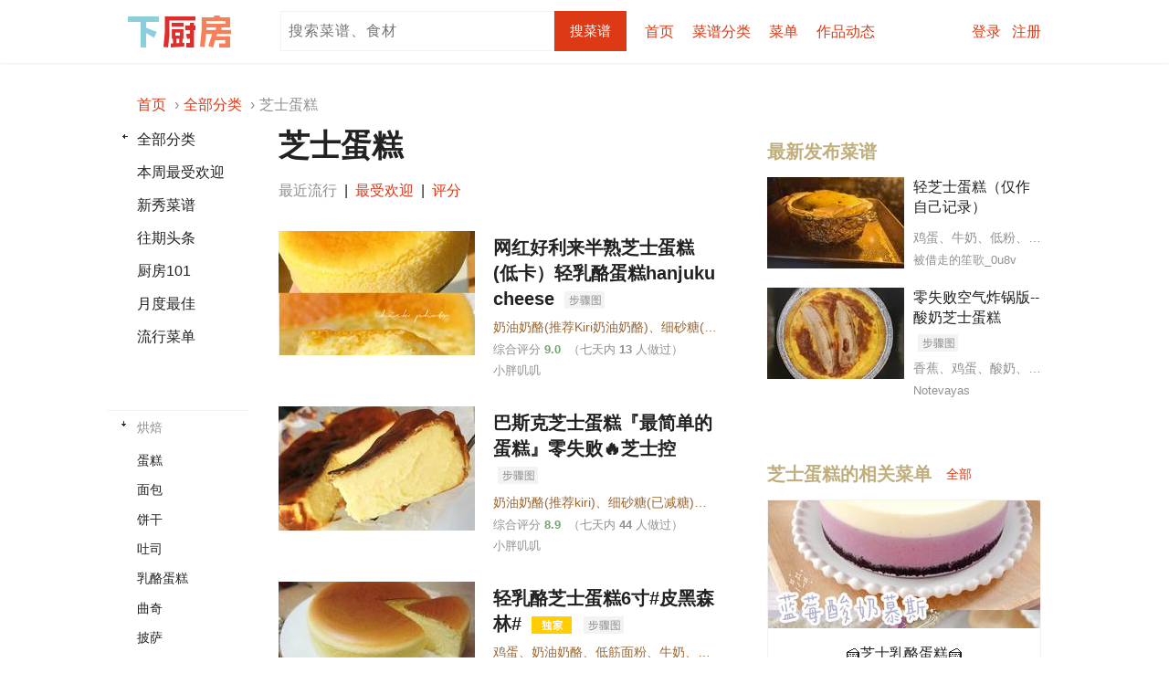

--- FILE ---
content_type: text/html;charset=UTF-8
request_url: https://www.xiachufang.com/category/1000136/
body_size: 11831
content:

<!DOCTYPE html>

<!--[if lt IE 7]> <html class="lt-ie9 lt-ie8 lt-ie7 show-anti-ie"> <![endif]-->
<!--[if IE 7]>    <html class="lt-ie9 lt-ie8 show-anti-ie"> <![endif]-->
<!--[if IE 8]>    <html xmlns:ng="http://angularjs.org" class="lt-ie9"> <![endif]-->
<!--[if gt IE 8]><!--> <html class=""> <!--<![endif]-->

<head>
  


    <title>芝士蛋糕做法_芝士蛋糕怎么做好吃_食谱大全_下厨房</title>

    <meta charset="utf-8">
    <meta http-equiv="X-UA-Compatible" content="IE=edge,chrome=1">
    <meta http-equiv="content-type" content="text/html;charset=UTF-8;">
    <meta http-equiv="x-dns-prefetch-control" content="on">
    <link rel="dns-prefetch" href="//s.chuimg.com">
    <meta name="viewport" content="width=device-width">
    <meta name="apple-itunes-app" content="app-id=460979760"/>
    <meta name="baidu-site-verification" content="HNAbHIxmbo" />
    <meta name="renderer" content="webkit">
    <link href="https://s.chuimg.com/favicon.ico" rel="shortcut icon">

    <script src="//dup.baidustatic.com/js/ds.js"></script>
  

<link rel="canonical" href="https://www.xiachufang.com/category/1000136/">
<link rel="alternate" media="only screen and (max-width: 640px)" href="https://m.xiachufang.com/category/1000136/">
<link rel="alternate" media="handheld" href="https://m.xiachufang.com/category/1000136/">


<meta name="keywords" content="芝士蛋糕的做法,芝士蛋糕怎么做好吃,芝士蛋糕食谱大全">
<meta name="description" content="【下厨房】为您提供芝士蛋糕的做法大全，芝士蛋糕食谱大全及详细步骤图，好吃的芝士蛋糕做法尽在下厨房。">

  


<link href="//sv2.chuimg.com/dist/e44007688e27066ab2d6.css" rel="stylesheet" type="text/css">

<link href="//sv2.chuimg.com/dist/7f53399a074d1bc82e45.css" rel="stylesheet" type="text/css">

  <!--[if IE 8]>
  <script src="https://s.chuimg.com/js/2013/lib/es5-shim.min.js"></script>
  <script src="https://s.chuimg.com/js/2013/lib/es5-sham.min.js"></script>
  <script src="https://s.chuimg.com/js/2013/lib/console-polyfill.js"></script>
  <script>
    document.createElement('ng-include');
    document.createElement('ng-pluralize');
    document.createElement('ng-view');

    // Optionally these for CSS
    document.createElement('ng:include');
    document.createElement('ng:pluralize');
    document.createElement('ng:view');
  </script>
  <![endif]-->
  <script>
var _hmt = _hmt || [];
(function() {
  var hm = document.createElement("script");
  hm.src = "https://hm.baidu.com/hm.js?ecd4feb5c351cc02583045a5813b5142";
  var s = document.getElementsByTagName("script")[0];
  s.parentNode.insertBefore(hm, s);
})();
</script>

  

<script type="text/javascript">
  (function(para) {
    var p = para.sdk_url, n = para.name, w = window, d = document, s = 'script',x = null,y = null;
    if(typeof(w['sensorsDataAnalytic201505']) !== 'undefined') {
        return false;
    }
    w['sensorsDataAnalytic201505'] = n;
    w[n] = w[n] || function(a) {return function() {(w[n]._q = w[n]._q || []).push([a, arguments]);}};
    var ifs = ['track','quick','register','registerPage','registerOnce','clearAllRegister','trackSignup', 'trackAbtest', 'setProfile','setOnceProfile','appendProfile', 'incrementProfile', 'deleteProfile', 'unsetProfile', 'identify','login','logout','trackLink','clearAllRegister'];
    for (var i = 0; i < ifs.length; i++) {
      w[n][ifs[i]] = w[n].call(null, ifs[i]);
    }
    if (!w[n]._t) {
      x = d.createElement(s), y = d.getElementsByTagName(s)[0];
      x.async = 1;
      x.src = p;
      y.parentNode.insertBefore(x, y);
      w[n].para = para;
    }
  })({
      sdk_url: '//s.chuimg.com/upload/sensorsdata-1.12.18.min.js',
      name: 'sensors',
      server_url:('https:' == document.location.protocol ? 'https://' : 'http://') +'trackbeat.xiachufang.com/sa?project=xcf',
      heatmap_url: '//s.chuimg.com/upload/heatmap-1.12.18.min.js',
      heatmap: {
        clickmap:'default',
        scroll_notice_map: 'default'
      },
      debug_mode: false,
      use_client_time: true,
      use_app_track: true,
      show_log: false
    });
    function getCookie (name) {
      var arr = document.cookie.match(new RegExp('(^| )' + name + '=([^;]*)(;|$)'))
      if (arr != null) {
        return unescape(arr[2])
      }
      return ''
    }
    function getPDID () {
      var pdid = localStorage.getItem('xcf_pdid')
      if (!pdid) {
        pdid = Math.random().toString().slice(2, 15)
        localStorage.setItem('xcf_pdid', pdid)
      }
      return pdid
    }
    var userId = getCookie('user_id');
    var presetProperties = {
      $referrer: document.referrer,
      $referrer_host: document.referrer && document.referrer.split('/')[2],
      $url: location.href,
      $url_path: location.pathname,
      $title: document.title,
      $os: /ipad|iphone|ipod/i.test(navigator.userAgent) ? 'iOS' : 'Android',
      $ua: navigator.userAgent,
      pdid: getPDID()
    };
    if (userId) {
      sensors.login(userId);
      presetProperties['xcf_user_id'] = +userId
    }
    sensors.registerPage(presetProperties);
    sensors.quick('autoTrack', presetProperties);
</script>

  




<script type="text/javascript">
_gaq=[['_setAccount', 'UA-22069234-1'],
      ['_setCustomVar', 1, 'user', 'anonymous', 3],
      ['_setCustomVar', 4, 'dish_title', 'dish_title_1', 3],
      ['_setCustomVar', 5, 'recommend_recipe_list', 'recommend_recipe_list_1', 3],
      ['_trackPageview'],['_trackPageLoadTime']];


(function(){
    var ga = document.createElement('script');
    ga.type = 'text/javascript';
    ga.async = true;
    ga.src = ('https:' == document.location.protocol ? 'https://ssl' : 'http://www') + '.google-analytics.com/ga.js';
    var s = document.getElementsByTagName('script')[0]; s.parentNode.insertBefore(ga, s);
})()
</script>

</head>



<body>

<!--[if IE]>
<div class="anti-ie hidden">
  <div class="wrapper">
    <div class="collapsed">
    啊！页面乱了！因为下厨房不再支持IE8以下版本，我们推荐你<a target="_blank" href="https://ie.microsoft.com" rel="nofollow">更新你的浏览器</a>，或使用<a href="https://www.baidu.com/s?wd=%E6%B5%8F%E8%A7%88%E5%99%A8" rel="nofollow" target="_blank">其他浏览器</a>。
    <a href="javascript:void(0)" class="button open">为什么</a>
    </div>

    <div class="expanded pure-g hidden">
      <div class="pure-u-1-4">
        <div class="title bold-font">
        IE的故事
        </div>
      </div>
      <div class="pure-u-1-2">
        <div class="story ">
          <img src="https://s.chuimg.com/pic/2013/ie-story.png" alt="IE的故事">
        </div>
      </div>
      <div class="pure-u-1-4 align-right">
        <a href="javascript:void(0)" class="normal-font gray-link close">关闭</a>
      </div>
    </div>
  </div>
</div>
<![endif]-->

<div class="popup-layer">

</div>

<div class="topbar-outer has-bottom-border">
  <div class="topbar-container">
    <div class="topbar">
      




  <div class="pure-g">
    <div class="pure-u-1-6">
      <a href="/" class="logo">下厨房</a>
    </div>
    <div class="pure-u-5-6">
      <div class="float-left">
          <form class="search" action="/search/">
              <input type="text" name="keyword" class="typeahead float-left" value="" placeholder="搜索菜谱、食材">
              <input type="hidden" name="cat" value="1001">
              <input type="submit" value="搜菜谱" class="button float-left">
          </form>
      </div>
      <div class="float-left">
          <ul class="site-nav plain pure-g">
            <li class="pure-u"><a href="/" data-ga-event="公共页面/导航栏/$text">首页</a></li>
            <li class="topbar-cats pure-u">
            <a href="/category/" class="block-link" data-ga-event="公共页面/导航栏/$text"><span>菜谱分类</span></a>
            <div class="topbar-cats-submenu hidden">
              <div class="topbar-cats-submenu-bg">
              
                
                <ul class="plain">
                    <li class='topbar-cat-head'>常用主题</li>
                    <li><a href="/category/40076/" title="家常菜菜谱大全" data-ga-event="公共页面/导航栏/$text">家常菜</a></li>
                    <li><a href="/category/40077/" title="快手菜菜谱大全" data-ga-event="公共页面/导航栏/$text">快手菜</a></li>
                    <li><a href="/category/40078/" title="下饭菜菜谱大全" data-ga-event="公共页面/导航栏/$text">下饭菜</a></li>
                    <li><a href="/category/40071/" title="早餐菜谱大全" data-ga-event="公共页面/导航栏/$text">早餐</a></li>
                    <li><a href="/category/30048/" title="减肥菜谱大全" data-ga-event="公共页面/导航栏/$text">减肥</a></li>
                    <li><a href="/category/20130/" title="汤羹菜谱大全" data-ga-event="公共页面/导航栏/$text">汤羹</a></li>
                    <li><a href="/category/51761/" title="烘焙菜谱大全" data-ga-event="公共页面/导航栏/$text">烘焙</a></li>
                    <li><a href="/category/40073/" title="小吃菜谱大全" data-ga-event="公共页面/导航栏/$text">小吃</a></li>
                </ul>
                <ul class="plain">
                    <li class='topbar-cat-head'>常见食材</li>
                    <li><a href="/category/731/" title="猪肉做法大全" data-ga-event="公共页面/导航栏/$text">猪肉</a></li>
                    <li><a href="/category/1136/" title="鸡肉做法大全" data-ga-event="公共页面/导航栏/$text">鸡肉</a></li>
                    <li><a href="/category/1445/" title="牛肉做法大全" data-ga-event="公共页面/导航栏/$text">牛肉</a></li>
                    <li><a href="/category/957/" title="鱼做法大全" data-ga-event="公共页面/导航栏/$text">鱼</a></li>
                    <li><a href="/category/394/" title="鸡蛋做法大全" data-ga-event="公共页面/导航栏/$text">鸡蛋</a></li>
                    <li><a href="/category/206/" title="土豆做法大全" data-ga-event="公共页面/导航栏/$text">土豆</a></li>
                    <li><a href="/category/178/" title="茄子做法大全" data-ga-event="公共页面/导航栏/$text">茄子</a></li>
                    <li><a href="/category/80/" title="豆腐做法大全" data-ga-event="公共页面/导航栏/$text">豆腐</a></li>
                </ul>
                <ul class="plain">
                    <li class='topbar-cat-head'>时令食材</li>
                    <li>
                    <a href="/category/4359/" title="萝卜做法大全" data-ga-event="公共页面/导航栏/$text">萝卜</a>
                    <span class="topbar-cat-score">
                        9.7
                    </span>
                    </li>
                    <li>
                    <a href="/category/1128/" title="草莓做法大全" data-ga-event="公共页面/导航栏/$text">草莓</a>
                    <span class="topbar-cat-score">
                        9.5
                    </span>
                    </li>
                    <li>
                    <a href="/category/1105/" title="白菜做法大全" data-ga-event="公共页面/导航栏/$text">白菜</a>
                    <span class="topbar-cat-score">
                        9.4
                    </span>
                    </li>
                    <li>
                    <a href="/category/886/" title="芋头做法大全" data-ga-event="公共页面/导航栏/$text">芋头</a>
                    <span class="topbar-cat-score">
                        8.1
                    </span>
                    </li>
                    <li>
                    <a href="/category/747/" title="红薯做法大全" data-ga-event="公共页面/导航栏/$text">红薯</a>
                    <span class="topbar-cat-score">
                        7.0
                    </span>
                    </li>
                    <li>
                    <a href="/category/731/" title="猪肉做法大全" data-ga-event="公共页面/导航栏/$text">猪肉</a>
                    <span class="topbar-cat-score">
                        6.7
                    </span>
                    </li>
                    <li>
                    <a href="/category/211/" title="菠菜做法大全" data-ga-event="公共页面/导航栏/$text">菠菜</a>
                    <span class="topbar-cat-score">
                        6.6
                    </span>
                    </li>
                    <li>
                    <a href="/category/1138/" title="青菜做法大全" data-ga-event="公共页面/导航栏/$text">青菜</a>
                    <span class="topbar-cat-score">
                        6.5
                    </span>
                    </li>
                </ul>
                <div class="topbar-cats-submenu-bottom"><a href="/category/" data-ga-event="公共页面/导航栏/$text">查看全部分类</a></div>
              
              </div>
            </div>
            </li>
            <li class="pure-u"><a href="/explore/menu/collect/" data-ga-event="公共页面/导航栏/$text">菜单</a></li>
            <li class="pure-u"><a href="/activity/" data-ga-event="公共页面/导航栏/$text" rel="nofollow">作品动态</a></li>
          </ul>
        </div>
        <div class="float-right clearfix">
          <div class="user-action">
              <a href="/auth/login/" data-ga-event="公共页面/导航栏/$text" rel="nofollow">登录</a>&nbsp;&nbsp;
              <a href="/auth/apply/" data-ga-event="公共页面/导航栏/$text" rel="nofollow">注册</a>
          </div>
      </div>
    </div>
  </div>


    </div>
  </div>
</div>




<div class="page-outer">
  <!--begin of page-container-->
  <div class="page-container">
    
    
      

<ol class="breadcrumb plain pl10" itemscope itemtype="http://schema.org/BreadcrumbList">
  <li itemprop="itemListElement" itemscope itemtype="http://schema.org/ListItem">
    <a itemprop="item" href="/" title="首页"><span itemprop="name">首页</span></a>
    <meta itemprop="position" content="1">
  </li>
  <li itemprop="itemListElement" itemscope itemtype="http://schema.org/ListItem">
    <a itemprop="item" href="/category/" title="全部分类"><span itemprop="name">全部分类</span></a>
    <meta itemprop="position" content="2">
  </li>
  <li itemprop="itemListElement" itemscope itemtype="http://schema.org/ListItem" class="active">
    <span itemprop="name">芝士蛋糕</span>
    <meta itemprop="position" content="3">
  </li>
</ol>

      <div class="pure-g">
        <!-- begin of main-panel -->
        <div class="pure-u-2-3 main-panel">
          

<div class="white-bg block">
  <div class="pure-g">
    <div class="pure-u-1-4 category-left-nav">
      
      

      <ul class="plain list category-left-nav-list">
        <li><a href="/category/">全部分类</a></li>
        <li><a href="/explore/">本周最受欢迎</a></li>
        <li><a href="/explore/rising/">新秀菜谱</a></li>
        <li><a href="/explore/head/">往期头条</a></li>
        <li><a href="/explore/honor/">厨房101</a></li>
        <li><a href="/explore/monthhonor/">月度最佳</a></li>
        <li><a href="/explore/menu/pop/">流行菜单</a></li>
      </ul>

      <div class="category-left-tree gray-font">
        
        <ul class="plain list level1">

          <li class=" open">
              <p class="name">烘焙</p>

            <ul class="level2 plain list ">
              
              <li class="">
                <a href="/category/20158/" target="_blank">蛋糕
                </a>
              </li>
              
              <li class="">
                <a href="/category/52411/" target="_blank">面包
                </a>
              </li>
              
              <li class="">
                <a href="/category/20160/" target="_blank">饼干
                </a>
              </li>
              
              <li class="">
                <a href="/category/52447/" target="_blank">吐司
                </a>
              </li>
              
              <li class="">
                <a href="/category/52435/" target="_blank">乳酪蛋糕
                </a>
              </li>
              
              <li class="">
                <a href="/category/51906/" target="_blank">曲奇
                </a>
              </li>
              
              <li class="">
                <a href="/category/51916/" target="_blank">披萨
                </a>
              </li>
              
              <li class="">
                <a href="/category/51295/" target="_blank">慕斯
                </a>
              </li>
              
              <li class="">
                <a href="/category/51051/" target="_blank">马芬
                </a>
              </li>
              
              <li class="">
                <a href="/category/20164/" target="_blank">派
                </a>
              </li>
              
              <li class="">
                <a href="/category/52434/" target="_blank">戚风蛋糕
                </a>
              </li>
              
              <li class="">
                <a href="/category/52433/" target="_blank">蛋糕卷
                </a>
              </li>
              
              <li class="">
                <a href="/category/52432/" target="_blank">纸杯蛋糕
                </a>
              </li>
              
              <li class="">
                <a href="/category/52446/" target="_blank">餐包
                </a>
              </li>
              
              <li class="">
                <a href="/category/52464/" target="_blank">司康
                </a>
              </li>
              
              <li class="">
                <a href="/category/52463/" target="_blank">塔
                </a>
              </li>
              
              <li class="">
                <a href="/category/52431/" target="_blank">奶油蛋糕
                </a>
              </li>
              
              <li class="">
                <a href="/category/20162/" target="_blank">泡芙
                </a>
              </li>
              
              <li class="">
                <a href="/category/52466/" target="_blank">磅蛋糕
                </a>
              </li>
              
              <li class="">
                <a href="/category/52436/" target="_blank">海绵蛋糕
                </a>
              </li>
              
              <li class="">
                <a href="/category/52467/" target="_blank">玛德琳
                </a>
              </li>
              
              <li class="">
                <a href="/category/52445/" target="_blank">面包卷
                </a>
              </li>
              
              <li class="">
                <a href="/category/52430/" target="_blank">裱花蛋糕
                </a>
              </li>
              
              <li class="">
                <a href="/category/52443/" target="_blank">欧式面包
                </a>
              </li>
              
              <li class="">
                <a href="/category/52439/" target="_blank">苏打饼干
                </a>
              </li>
              
              <li class="">
                <a href="/category/52441/" target="_blank">糖霜饼干
                </a>
              </li>
              
              <li class="">
                <a href="/category/52465/" target="_blank">奶油霜
                </a>
              </li>
              
              <li class="">
                <a href="/category/52444/" target="_blank">软面包
                </a>
              </li>
              
              <li class="">
                <a href="/category/52438/" target="_blank">夹心饼干
                </a>
              </li>
              
              <li class="">
                <a href="/category/52437/" target="_blank">咸味饼干
                </a>
              </li>
              
              <li class="">
                <a href="/category/52442/" target="_blank">翻糖饼干
                </a>
              </li>
              
              <li class="">
                <a href="/category/52440/" target="_blank">造型饼干
                </a>
              </li>
              
              <li class="active">
                <a href="/category/1000136/" target="_blank">芝士蛋糕
                </a>
              </li>
            </ul>
          </li>
          <li class=" ">
              <p class="name">甜品</p>

            <ul class="level2 plain list hidden">
              
              <li class="">
                <a href="/category/20163/" target="_blank">布丁
                </a>
              </li>
              
              <li class="">
                <a href="/category/51867/" target="_blank">冷饮
                </a>
              </li>
              
              <li class="">
                <a href="/category/20165/" target="_blank">果酱
                </a>
              </li>
              
              <li class="">
                <a href="/category/50680/" target="_blank">糖水
                </a>
              </li>
              
              <li class="">
                <a href="/category/20166/" target="_blank">冰淇淋
                </a>
              </li>
              
              <li class="">
                <a href="/category/51871/" target="_blank">果冻
                </a>
              </li>
            </ul>
          </li>
          <li class=" ">
              <p class="name">饮品</p>

            <ul class="level2 plain list hidden">
              
              <li class="">
                <a href="/category/20168/" target="_blank">咖啡
                </a>
              </li>
              
              <li class="">
                <a href="/category/52088/" target="_blank">豆浆
                </a>
              </li>
              
              <li class="">
                <a href="/category/20169/" target="_blank">奶茶
                </a>
              </li>
              
              <li class="">
                <a href="/category/51942/" target="_blank">酒
                </a>
              </li>
              
              <li class="">
                <a href="/category/51823/" target="_blank">果汁
                </a>
              </li>
              
              <li class="">
                <a href="/category/52332/" target="_blank">花草茶
                </a>
              </li>
            </ul>
          </li>
        </ul>
      </div>
      
    </div>

    <div class="pure-u-3-4 category-recipe-list">
      
<h1 class="page-title">芝士蛋糕</h1>


      
      
      <div class="mb30">

    
    <span class="gray-font">最近流行</span>

    &nbsp;|&nbsp;
    
    <a href="/category/1000136/pop/">最受欢迎</a>

    &nbsp;|&nbsp;
    
    <a href="/category/1000136/time/">评分</a>

</div>
        <img src=https://i2.chuimg.com/8a564babb2f94526907ecb9b02f9eed6_1536w_2046h.jpg?imageView2/2/w/620/interlace/1/q/75 class="hidden" />
        
<div class="normal-recipe-list">
    <ul class="list">
        <li>
        

<div class="recipe recipe-215-horizontal pure-g image-link display-block">
    <a href="/recipe/104035185/" data-click-tracking-url="" data-expose-tracking-url="" target="_blank">
        <div class="cover pure-u">
                <img src="[data-uri]" data-src="https://i2.chuimg.com/8a564babb2f94526907ecb9b02f9eed6_1536w_2046h.jpg?imageView2/1/w/215/h/136/interlace/1/q/75" width="215" height="136" alt="网红好利来半熟芝士蛋糕(低卡）轻乳酪蛋糕hanjuku cheese" />
        </div>
    </a>
    <div class="info pure-u">
        <p class="name">
            <a href="/recipe/104035185/" data-click-tracking-url="" data-expose-tracking-url="" target="_blank">
                网红好利来半熟芝士蛋糕(低卡）轻乳酪蛋糕hanjuku cheese
            </a>


            <i class="step-icon ml5"></i>
        </p>
        <p class="ing ellipsis">
            <span>奶油奶酪(推荐Kiri奶油奶酪)</span>、<span>细砂糖(芝士糊)</span>、<a href="/category/25/" target="_blank">蛋黄</a>、<span>原味浓稠酸奶(可以尝试下涨芝士酸奶)</span>、<a href="/category/2138/" target="_blank">淡奶油</a>、<a href="/category/1282/" target="_blank">低筋面粉</a>、<a href="/category/2257/" target="_blank">玉米淀粉</a>、<span>打发蛋白</span>、<span>蛋白(新鲜)</span>、<a href="/category/2054/" target="_blank">细砂糖</a>、<a href="/category/5348/" target="_blank">柠檬汁</a>、<span>自制镜面果胶(选)</span>、<a href="/category/2110/" target="_blank">蜂蜜</a>、<a href="/category/2438/" target="_blank">水</a>、<a href="/category/5348/" target="_blank">柠檬汁</a>、<a href="/category/2447/" target="_blank">模具</a>、<span>6寸活底模具</span>
        </p>
        <p class="stats">
                综合评分&nbsp;<span class="score bold green-font">9.0</span>
                &nbsp;（七天内 <span class="bold score">13</span> 人做过）
        </p>
        <p class="author">
                <a href="/cook/128452712/" class="gray-font" target="_blank">小胖叽叽</a>
        </p>
    </div>
</div>

        </li>
        <li>
        

<div class="recipe recipe-215-horizontal pure-g image-link display-block">
    <a href="/recipe/104600030/" data-click-tracking-url="" data-expose-tracking-url="" target="_blank">
        <div class="cover pure-u">
                <img src="[data-uri]" data-src="https://i2.chuimg.com/d7bd5c4f948646a7bfe311aa115cdc0d_3072w_2304h.jpg?imageView2/1/w/215/h/136/interlace/1/q/75" width="215" height="136" alt="巴斯克芝士蛋糕『最简单的蛋糕』零失败🔥芝士控" />
        </div>
    </a>
    <div class="info pure-u">
        <p class="name">
            <a href="/recipe/104600030/" data-click-tracking-url="" data-expose-tracking-url="" target="_blank">
                巴斯克芝士蛋糕『最简单的蛋糕』零失败🔥芝士控
            </a>


            <i class="step-icon ml5"></i>
        </p>
        <p class="ing ellipsis">
            <span>奶油奶酪(推荐kiri)</span>、<span>细砂糖(已减糖)</span>、<span>鸡蛋(普通大小)</span>、<a href="/category/25/" target="_blank">蛋黄</a>、<a href="/category/2138/" target="_blank">淡奶油</a>、<span>玉米淀粉或低筋面粉</span>、<span>6寸模具</span>、<span>抹茶粉(原味不用加)</span>、<span>黑巧克力(原味不用加)</span>
        </p>
        <p class="stats">
                综合评分&nbsp;<span class="score bold green-font">8.9</span>
                &nbsp;（七天内 <span class="bold score">44</span> 人做过）
        </p>
        <p class="author">
                <a href="/cook/128452712/" class="gray-font" target="_blank">小胖叽叽</a>
        </p>
    </div>
</div>

        </li>
        <li>
        

<div class="recipe recipe-215-horizontal pure-g image-link display-block">
    <a href="/recipe/100460378/" data-click-tracking-url="" data-expose-tracking-url="" target="_blank">
        <div class="cover pure-u">
                <img src="[data-uri]" data-src="https://i2.chuimg.com/da8d71f87e9f11e5a87ab82a72e00100.jpg?imageView2/1/w/215/h/136/interlace/1/q/75" width="215" height="136" alt="轻乳酪芝士蛋糕6寸#皮黑森林#" />
        </div>
    </a>
    <div class="info pure-u">
        <p class="name">
            <a href="/recipe/100460378/" data-click-tracking-url="" data-expose-tracking-url="" target="_blank">
                轻乳酪芝士蛋糕6寸#皮黑森林#
            </a>

            <i class="exclusive-icon ml5"></i>

            <i class="step-icon ml5"></i>
        </p>
        <p class="ing ellipsis">
            <a href="/category/394/" target="_blank">鸡蛋</a>、<a href="/category/2248/" target="_blank">奶油奶酪</a>、<a href="/category/1282/" target="_blank">低筋面粉</a>、<a href="/category/2316/" target="_blank">牛奶</a>、<a href="/category/1871/" target="_blank">黄油</a>、<a href="/category/2073/" target="_blank">糖</a>、<a href="/category/5348/" target="_blank">柠檬汁</a>
        </p>
        <p class="stats">
                综合评分&nbsp;<span class="score bold green-font">8.3</span>
                &nbsp;（七天内 <span class="bold score">1</span> 人做过）
        </p>
        <p class="author">
                <a href="/cook/102995089/" class="gray-font" target="_blank">皮黑森林</a>
        </p>
    </div>
</div>

        </li>
        <li>
        

<div class="recipe recipe-215-horizontal pure-g image-link display-block">
    <a href="/recipe/103799425/" data-click-tracking-url="" data-expose-tracking-url="" target="_blank">
        <div class="cover pure-u">
                <img src="[data-uri]" data-src="https://i2.chuimg.com/0b9c1c1055094f2db7794a4cf164a0a2_1080w_1440h.jpg?imageView2/1/w/215/h/136/interlace/1/q/75" width="215" height="136" alt="重芝士蛋糕（君之改良版）" />
        </div>
    </a>
    <div class="info pure-u">
        <p class="name">
            <a href="/recipe/103799425/" data-click-tracking-url="" data-expose-tracking-url="" target="_blank">
                重芝士蛋糕（君之改良版）
            </a>


            <i class="step-icon ml5"></i>
        </p>
        <p class="ing ellipsis">
            <span>消化饼干（谷优）</span>、<span>黄油（总统）</span>、<span>奶油奶酪（kiri）</span>、<a href="/category/2054/" target="_blank">细砂糖</a>、<a href="/category/394/" target="_blank">鸡蛋</a>、<span>现榨柠檬汁</span>、<a href="/category/2257/" target="_blank">玉米淀粉</a>、<a href="/category/2316/" target="_blank">牛奶</a>、<a href="/category/1597/" target="_blank">朗姆酒</a>、<a href="/category/2083/" target="_blank">香草精</a>、<span>烘焙：上下火160度中下层</span>、<span>时间：水浴法一小时</span>、<span>模具：6寸活底圆模</span>
        </p>
        <p class="stats">
                综合评分&nbsp;<span class="score bold green-font">8.3</span>
                &nbsp;（七天内 <span class="bold score">1</span> 人做过）
        </p>
        <p class="author">
                <a href="/cook/117008867/" class="gray-font" target="_blank">妍蔴蔴</a>
        </p>
    </div>
</div>

        </li>
        <li>
        

<div class="recipe recipe-215-horizontal pure-g image-link display-block">
    <a href="/recipe/104397178/" data-click-tracking-url="" data-expose-tracking-url="" target="_blank">
        <div class="cover pure-u">
                <img src="[data-uri]" data-src="https://i2.chuimg.com/8ae79fa14dd140a68b4dfe0ca3885ba7_1404w_1123h.jpg?imageView2/1/w/215/h/136/interlace/1/q/75" width="215" height="136" alt="堪比柯基屁股
爆浆芝士🧀古早蛋糕" />
        </div>
    </a>
    <div class="info pure-u">
        <p class="name">
            <a href="/recipe/104397178/" data-click-tracking-url="" data-expose-tracking-url="" target="_blank">
                堪比柯基屁股
爆浆芝士🧀古早蛋糕
            </a>


            <i class="step-icon ml5"></i>
        </p>
        <p class="ing ellipsis">
            <a href="/category/1002086/" target="_blank">蛋清</a>、<a href="/category/25/" target="_blank">蛋黄</a>、<span>全蛋 </span>、<a href="/category/1282/" target="_blank">低筋面粉</a>、<a href="/category/1899/" target="_blank">玉米油</a>、<a href="/category/2054/" target="_blank">细砂糖</a>、<a href="/category/2316/" target="_blank">牛奶</a>、<a href="/category/5370/" target="_blank">芝士片</a>
        </p>
        <p class="stats">
                综合评分&nbsp;<span class="score bold green-font">8.3</span>
                &nbsp;（七天内 <span class="bold score">10</span> 人做过）
        </p>
        <p class="author">
                <a href="/cook/122315757/" class="gray-font" target="_blank">一口pepper</a>
        </p>
    </div>
</div>

        </li>
        <li>
        

<div class="recipe recipe-215-horizontal pure-g image-link display-block">
    <a href="/recipe/107169126/" data-click-tracking-url="" data-expose-tracking-url="" target="_blank">
        <div class="cover pure-u">
                <img src="[data-uri]" data-src="https://i2.chuimg.com/934cf83d38eb4f749c30c372ec57dc79_1920w_2560h.jpg?imageView2/1/w/215/h/136/interlace/1/q/75" width="215" height="136" alt="做了几百次的的巴斯克芝士蛋糕" />
        </div>
    </a>
    <div class="info pure-u">
        <p class="name">
            <a href="/recipe/107169126/" data-click-tracking-url="" data-expose-tracking-url="" target="_blank">
                做了几百次的的巴斯克芝士蛋糕
            </a>


            <i class="step-icon ml5"></i>
        </p>
        <p class="ing ellipsis">
            <a href="/category/2248/" target="_blank">奶油奶酪</a>、<a href="/category/2138/" target="_blank">淡奶油</a>、<a href="/category/2054/" target="_blank">细砂糖</a>、<a href="/category/25/" target="_blank">蛋黄</a>、<a href="/category/394/" target="_blank">鸡蛋</a>、<a href="/category/2257/" target="_blank">玉米淀粉</a>
        </p>
        <p class="stats">
                综合评分&nbsp;<span class="score bold green-font">8.7</span>
                &nbsp;（七天内 <span class="bold score">1</span> 人做过）
        </p>
        <p class="author">
                <a href="/cook/125113398/" class="gray-font" target="_blank">樱菡食记</a>
        </p>
    </div>
</div>

        </li>
        <li>
        

<div class="recipe recipe-215-horizontal pure-g image-link display-block">
    <a href="/recipe/104558270/" data-click-tracking-url="" data-expose-tracking-url="" target="_blank">
        <div class="cover pure-u">
                <img src="[data-uri]" data-src="https://i2.chuimg.com/652a16ae43894e7d9c8a3f0feb86d7b8_1778w_1000h.jpg?imageView2/1/w/215/h/136/interlace/1/q/75" width="215" height="136" alt="【小高姐】完美日式乳酪蛋糕操作指南" />
        </div>
    </a>
    <div class="info pure-u">
        <p class="name">
            <a href="/recipe/104558270/" data-click-tracking-url="" data-expose-tracking-url="" target="_blank">
                【小高姐】完美日式乳酪蛋糕操作指南
            </a>

            <i class="exclusive-icon ml5"></i>

            <i class="step-icon ml5"></i>
        </p>
        <p class="ing ellipsis">
            <span>大鸡蛋</span>、<a href="/category/2316/" target="_blank">牛奶</a>、<a href="/category/1869/" target="_blank">白糖</a>、<a href="/category/2248/" target="_blank">奶油奶酪</a>、<a href="/category/5329/" target="_blank">无盐黄油</a>、<a href="/category/1282/" target="_blank">低筋面粉</a>、<a href="/category/2389/" target="_blank">白醋</a>、<span>预热好的烤箱</span>
        </p>
        <p class="stats">
                综合评分&nbsp;<span class="score bold green-font">8.7</span>
                &nbsp;（七天内 <span class="bold score">2</span> 人做过）
        </p>
        <p class="author">
                <a href="/cook/109656894/" class="gray-font" target="_blank">小高姐的魔法调料</a>
        </p>
    </div>
</div>

        </li>
        <li>
        

<div class="recipe recipe-215-horizontal pure-g image-link display-block">
    <a href="/recipe/104351097/" data-click-tracking-url="" data-expose-tracking-url="" target="_blank">
        <div class="cover pure-u">
                <img src="[data-uri]" data-src="https://i2.chuimg.com/0f4027db494b42a4b18dc4e1a025f4fb_1080w_1620h.jpg?imageView2/1/w/215/h/136/interlace/1/q/75" width="215" height="136" alt="重芝士蛋糕" />
        </div>
    </a>
    <div class="info pure-u">
        <p class="name">
            <a href="/recipe/104351097/" data-click-tracking-url="" data-expose-tracking-url="" target="_blank">
                重芝士蛋糕
            </a>


            <i class="step-icon ml5"></i>
        </p>
        <p class="ing ellipsis">
            <span>饼底：</span>、<a href="/category/816/" target="_blank">消化饼干</a>、<a href="/category/5329/" target="_blank">无盐黄油</a>、<span>奶酪糊：</span>、<span>奶油奶酪（kiri）</span>、<a href="/category/2054/" target="_blank">细砂糖</a>、<span>酸奶油（自制）</span>、<span>全蛋（单个带壳重60克）</span>、<span>现榨柠檬汁</span>、<span>香草豆荚的香草籽</span>、<a href="/category/2257/" target="_blank">玉米淀粉</a>、<span>自制酸奶油：</span>、<a href="/category/2138/" target="_blank">淡奶油</a>、<a href="/category/5348/" target="_blank">柠檬汁</a>
        </p>
        <p class="stats">
                综合评分&nbsp;<span class="score bold green-font">8.4</span>
        </p>
        <p class="author">
                <a href="/cook/119791379/" class="gray-font" target="_blank">羽萱的妈妈_</a>
        </p>
    </div>
</div>

        </li>
        <li>
        

<div class="recipe recipe-215-horizontal pure-g image-link display-block">
    <a href="/recipe/103876228/" data-click-tracking-url="" data-expose-tracking-url="" target="_blank">
        <div class="cover pure-u">
                <img src="[data-uri]" data-src="https://i2.chuimg.com/f94507d31dd9437bb7669204e14c1aa8_1280w_854h.jpg?imageView2/1/w/215/h/136/interlace/1/q/75" width="215" height="136" alt="轻乳酪蛋糕（瑞可爷爷同款）网红轻乳酪" />
        </div>
    </a>
    <div class="info pure-u">
        <p class="name">
            <a href="/recipe/103876228/" data-click-tracking-url="" data-expose-tracking-url="" target="_blank">
                轻乳酪蛋糕（瑞可爷爷同款）网红轻乳酪
            </a>


            <i class="step-icon ml5"></i>
        </p>
        <p class="ing ellipsis">
            <a href="/category/2248/" target="_blank">奶油奶酪</a>、<a href="/category/2316/" target="_blank">牛奶</a>、<a href="/category/1871/" target="_blank">黄油</a>、<a href="/category/1002086/" target="_blank">蛋清</a>、<a href="/category/25/" target="_blank">蛋黄</a>、<a href="/category/1282/" target="_blank">低筋面粉</a>、<a href="/category/2276/" target="_blank">砂糖</a>、<a href="/category/5348/" target="_blank">柠檬汁</a>
        </p>
        <p class="stats">
                综合评分&nbsp;<span class="score bold green-font">8.1</span>
                &nbsp;（七天内 <span class="bold score">10</span> 人做过）
        </p>
        <p class="author">
                <a href="/cook/126334531/" class="gray-font" target="_blank">美丽女神经</a>
        </p>
    </div>
</div>

        </li>
        <li>
        

<div class="recipe recipe-215-horizontal pure-g image-link display-block">
    <a href="/recipe/101855804/" data-click-tracking-url="" data-expose-tracking-url="" target="_blank">
        <div class="cover pure-u">
                <img src="[data-uri]" data-src="https://i2.chuimg.com/17c7af0c52014bb8b41ca138e104eb36_2322w_1548h.jpg?imageView2/1/w/215/h/136/interlace/1/q/75" width="215" height="136" alt="完美轻乳酪芝士蛋糕（不开裂、不回缩、不收腰、入口即融）" />
        </div>
    </a>
    <div class="info pure-u">
        <p class="name">
            <a href="/recipe/101855804/" data-click-tracking-url="" data-expose-tracking-url="" target="_blank">
                完美轻乳酪芝士蛋糕（不开裂、不回缩、不收腰、入口即融）
            </a>

            <i class="exclusive-icon ml5"></i>

            <i class="step-icon ml5"></i>
        </p>
        <p class="ing ellipsis">
            <a href="/category/2248/" target="_blank">奶油奶酪</a>、<a href="/category/1871/" target="_blank">黄油</a>、<a href="/category/2316/" target="_blank">牛奶</a>、<a href="/category/2138/" target="_blank">淡奶油</a>、<span>————————</span>、<a href="/category/2257/" target="_blank">玉米淀粉</a>、<a href="/category/2316/" target="_blank">牛奶</a>、<span>————————</span>、<a href="/category/394/" target="_blank">鸡蛋</a>、<a href="/category/2054/" target="_blank">细砂糖</a>、<a href="/category/5348/" target="_blank">柠檬汁</a>
        </p>
        <p class="stats">
                综合评分&nbsp;<span class="score bold green-font">8.0</span>
        </p>
        <p class="author">
                <a href="/cook/108240345/" class="gray-font" target="_blank">SweetCake甜饼屋</a>
        </p>
    </div>
</div>

        </li>
        <li>
        

<div class="recipe recipe-215-horizontal pure-g image-link display-block">
    <a href="/recipe/106186340/" data-click-tracking-url="" data-expose-tracking-url="" target="_blank">
        <div class="cover pure-u">
                <img src="[data-uri]" data-src="https://i2.chuimg.com/e76073080fc042a684e40fdf43adce77_1440w_1152h.jpg?imageView2/1/w/215/h/136/interlace/1/q/75" width="215" height="136" alt="奥利奥双层芝士蛋糕" />
        </div>
    </a>
    <div class="info pure-u">
        <p class="name">
            <a href="/recipe/106186340/" data-click-tracking-url="" data-expose-tracking-url="" target="_blank">
                奥利奥双层芝士蛋糕
            </a>


            <i class="step-icon ml5"></i>
        </p>
        <p class="ing ellipsis">
            <span>芝士饼干底</span>、<span>奥利奥饼干碎</span>、<a href="/category/1871/" target="_blank">黄油</a>、<span>巧克力奶油奶酪糊</span>、<a href="/category/2248/" target="_blank">奶油奶酪</a>、<span>70%黑巧克力</span>、<a href="/category/2054/" target="_blank">细砂糖</a>、<a href="/category/1282/" target="_blank">低筋面粉</a>、<a href="/category/2138/" target="_blank">淡奶油</a>、<a href="/category/5388/" target="_blank">全蛋</a>、<span>冻芝士层</span>、<a href="/category/25/" target="_blank">蛋黄</a>、<a href="/category/2438/" target="_blank">水</a>、<a href="/category/2054/" target="_blank">细砂糖</a>、<a href="/category/5437/" target="_blank">吉利丁片</a>、<span>马斯卡彭芝士</span>、<a href="/category/2138/" target="_blank">淡奶油</a>、<a href="/category/5185/" target="_blank">奥利奥</a>
        </p>
        <p class="stats">
                综合评分&nbsp;<span class="score bold green-font">9.1</span>
        </p>
        <p class="author">
                <a href="/cook/10514673/" class="gray-font" target="_blank">栗子街甜点</a>
        </p>
    </div>
</div>

        </li>
        <li>
        

<div class="recipe recipe-215-horizontal pure-g image-link display-block">
    <a href="/recipe/104643640/" data-click-tracking-url="" data-expose-tracking-url="" target="_blank">
        <div class="cover pure-u">
                <img src="[data-uri]" data-src="https://i2.chuimg.com/85ab4708729740659e91e4d4e27af2df_2731w_2185h.jpg?imageView2/1/w/215/h/136/interlace/1/q/75" width="215" height="136" alt="奶酪蛋糕（好利来半熟芝士蛋糕）" />
        </div>
    </a>
    <div class="info pure-u">
        <p class="name">
            <a href="/recipe/104643640/" data-click-tracking-url="" data-expose-tracking-url="" target="_blank">
                奶酪蛋糕（好利来半熟芝士蛋糕）
            </a>


            <i class="step-icon ml5"></i>
        </p>
        <p class="ing ellipsis">
            <a href="/category/2248/" target="_blank">奶油奶酪</a>、<a href="/category/394/" target="_blank">鸡蛋</a>、<a href="/category/1282/" target="_blank">低筋面粉</a>、<a href="/category/2316/" target="_blank">牛奶</a>、<a href="/category/1871/" target="_blank">黄油</a>、<a href="/category/2103/" target="_blank">白砂糖</a>、<span>柠檬汁/白醋</span>
        </p>
        <p class="stats">
                综合评分&nbsp;<span class="score bold green-font">8.5</span>
        </p>
        <p class="author">
                <a href="/cook/101950938/" class="gray-font" target="_blank">静待花开zlw</a>
        </p>
    </div>
</div>

        </li>
        <li>
        

<div class="recipe recipe-215-horizontal pure-g image-link display-block">
    <a href="/recipe/106532921/" data-click-tracking-url="" data-expose-tracking-url="" target="_blank">
        <div class="cover pure-u">
                <img src="[data-uri]" data-src="https://i2.chuimg.com/8c04f99c31cf46718102e0ec3e7cd1ea_959w_1280h.jpg?imageView2/1/w/215/h/136/interlace/1/q/75" width="215" height="136" alt="不需要奶油奶酪的巴斯克芝士蛋糕！——芝士片版蛋糕（四）" />
        </div>
    </a>
    <div class="info pure-u">
        <p class="name">
            <a href="/recipe/106532921/" data-click-tracking-url="" data-expose-tracking-url="" target="_blank">
                不需要奶油奶酪的巴斯克芝士蛋糕！——芝士片版蛋糕（四）
            </a>


            <i class="step-icon ml5"></i>
        </p>
        <p class="ing ellipsis">
            <a href="/category/2138/" target="_blank">淡奶油</a>、<span>市售原味芝士片（方形片状那种）（最普通的片状芝士，不是拉丝的那种类似马苏里拉的芝士）</span>、<span>绵白糖（我的成品口感微甜，但各个品牌的芝士片含盐量不同，每个人的口感也不同，请在实践中自行调整！！！）</span>、<a href="/category/394/" target="_blank">鸡蛋</a>、<span>低筋面粉（巧克力味：低筋面粉替换成可可粉12克，步骤1加入黑巧克力30克一起融化会更浓郁）（抹茶味：低筋面粉2克+抹茶粉10克）</span>
        </p>
        <p class="stats">
                综合评分&nbsp;<span class="score bold green-font">8.0</span>
                &nbsp;（七天内 <span class="bold score">1</span> 人做过）
        </p>
        <p class="author">
                <a href="/cook/136275312/" class="gray-font" target="_blank">鱼儿爱烘焙</a>
                    <a href="/feature/cook/master/" class="icon icon-cooker" target="_blank"></a>
        </p>
    </div>
</div>

        </li>
        <li>
        

<div class="recipe recipe-215-horizontal pure-g image-link display-block">
    <a href="/recipe/106529342/" data-click-tracking-url="" data-expose-tracking-url="" target="_blank">
        <div class="cover pure-u">
                <img src="[data-uri]" data-src="https://i2.chuimg.com/588518152d3a41e0a35c4f13fcba9b6c_853w_1280h.jpg?imageView2/1/w/215/h/136/interlace/1/q/75" width="215" height="136" alt="可以吃的Mojito🍹芝士蛋糕｜留住夏天的味道" />
        </div>
    </a>
    <div class="info pure-u">
        <p class="name">
            <a href="/recipe/106529342/" data-click-tracking-url="" data-expose-tracking-url="" target="_blank">
                可以吃的Mojito🍹芝士蛋糕｜留住夏天的味道
            </a>


            <i class="step-icon ml5"></i>
        </p>
        <p class="ing ellipsis">
            <a href="/category/2248/" target="_blank">奶油奶酪</a>、<a href="/category/2138/" target="_blank">淡奶油</a>、<a href="/category/2276/" target="_blank">砂糖</a>、<a href="/category/5437/" target="_blank">吉利丁片</a>、<span>青柠檬汁</span>、<span>青柠檬皮屑</span>、<a href="/category/1012531/" target="_blank">薄荷叶</a>、<a href="/category/2172/" target="_blank">白朗姆酒</a>、<a href="/category/2316/" target="_blank">牛奶</a>、<span>饼干底</span>、<a href="/category/816/" target="_blank">消化饼干</a>、<a href="/category/1871/" target="_blank">黄油</a>
        </p>
        <p class="stats">
                综合评分&nbsp;<span class="score bold green-font">8.2</span>
        </p>
        <p class="author">
                <a href="/cook/139242198/" class="gray-font" target="_blank">VIVIENNEs</a>
        </p>
    </div>
</div>

        </li>
        <li>
        

<div class="recipe recipe-215-horizontal pure-g image-link display-block">
    <a href="/recipe/106872729/" data-click-tracking-url="" data-expose-tracking-url="" target="_blank">
        <div class="cover pure-u">
                <img src="[data-uri]" data-src="https://i2.chuimg.com/612de95397414313bad6d7c186a4b749_1921w_2560h.jpg?imageView2/1/w/215/h/136/interlace/1/q/75" width="215" height="136" alt="芝士蛋糕" />
        </div>
    </a>
    <div class="info pure-u">
        <p class="name">
            <a href="/recipe/106872729/" data-click-tracking-url="" data-expose-tracking-url="" target="_blank">
                芝士蛋糕
            </a>


            <i class="step-icon ml5"></i>
        </p>
        <p class="ing ellipsis">
            <a href="/category/2248/" target="_blank">奶油奶酪</a>、<a href="/category/2316/" target="_blank">牛奶</a>、<a href="/category/1871/" target="_blank">黄油</a>、<a href="/category/394/" target="_blank">鸡蛋</a>、<a href="/category/1282/" target="_blank">低筋面粉</a>、<a href="/category/2054/" target="_blank">细砂糖</a>、<a href="/category/5348/" target="_blank">柠檬汁</a>
        </p>
        <p class="stats">
                综合评分&nbsp;<span class="score bold green-font">8.0</span>
        </p>
        <p class="author">
                <a href="/cook/126090390/" class="gray-font" target="_blank">美阳阳小姐姐</a>
        </p>
    </div>
</div>

        </li>
        <li>
        

<div class="recipe recipe-215-horizontal pure-g image-link display-block">
    <a href="/recipe/106162198/" data-click-tracking-url="" data-expose-tracking-url="" target="_blank">
        <div class="cover pure-u">
                <img src="[data-uri]" data-src="https://i2.chuimg.com/aa09c83390344a6bb88bb290e1eab236_2448w_3264h.jpg?imageView2/1/w/215/h/136/interlace/1/q/75" width="215" height="136" alt="半熟芝士蛋糕 | 完美复刻好利来" />
        </div>
    </a>
    <div class="info pure-u">
        <p class="name">
            <a href="/recipe/106162198/" data-click-tracking-url="" data-expose-tracking-url="" target="_blank">
                半熟芝士蛋糕 | 完美复刻好利来
            </a>


            <i class="step-icon ml5"></i>
        </p>
        <p class="ing ellipsis">
            <span>鸡蛋（单个60克）</span>、<a href="/category/1899/" target="_blank">玉米油</a>、<a href="/category/1282/" target="_blank">低筋面粉</a>、<a href="/category/5315/" target="_blank">纯牛奶</a>、<a href="/category/2103/" target="_blank">白砂糖</a>、<a href="/category/2018/" target="_blank">柠檬汁或白醋</a>、<a href="/category/2248/" target="_blank">奶油奶酪</a>、<a href="/category/1871/" target="_blank">黄油</a>、<a href="/category/25/" target="_blank">蛋黄</a>、<a href="/category/2103/" target="_blank">白砂糖</a>、<a href="/category/2257/" target="_blank">玉米淀粉</a>、<a href="/category/5315/" target="_blank">纯牛奶</a>、<a href="/category/1002086/" target="_blank">蛋清</a>、<a href="/category/2103/" target="_blank">白砂糖</a>、<a href="/category/2018/" target="_blank">柠檬汁或白醋</a>
        </p>
        <p class="stats">
                综合评分&nbsp;<span class="score bold green-font">8.5</span>
                &nbsp;（七天内 <span class="bold score">1</span> 人做过）
        </p>
        <p class="author">
                <a href="/cook/120488884/" class="gray-font" target="_blank">金粒籽</a>
        </p>
    </div>
</div>

        </li>
        <li>
        

<div class="recipe recipe-215-horizontal pure-g image-link display-block">
    <a href="/recipe/104632813/" data-click-tracking-url="" data-expose-tracking-url="" target="_blank">
        <div class="cover pure-u">
                <img src="[data-uri]" data-src="https://i2.chuimg.com/b30cf99045f54b329f1c1077619c374c_600w_450h.jpg?imageView2/1/w/215/h/136/interlace/1/q/75" width="215" height="136" alt="零失败| 6寸轻芝士蛋糕" />
        </div>
    </a>
    <div class="info pure-u">
        <p class="name">
            <a href="/recipe/104632813/" data-click-tracking-url="" data-expose-tracking-url="" target="_blank">
                零失败| 6寸轻芝士蛋糕
            </a>


            <i class="step-icon ml5"></i>
        </p>
        <p class="ing ellipsis">
            <a href="/category/2248/" target="_blank">奶油奶酪</a>、<a href="/category/394/" target="_blank">鸡蛋</a>、<a href="/category/1871/" target="_blank">黄油</a>、<span>牛奶/水</span>、<a href="/category/1282/" target="_blank">低筋面粉</a>、<a href="/category/2054/" target="_blank">细砂糖</a>、<a href="/category/1616/" target="_blank">醋</a>、<a href="/category/1805/" target="_blank">盐</a>
        </p>
        <p class="stats">
                综合评分&nbsp;<span class="score bold green-font">7.8</span>
        </p>
        <p class="author">
                <a href="/cook/130056242/" class="gray-font" target="_blank">萌尜喵的私厨</a>
        </p>
    </div>
</div>

        </li>
        <li>
        

<div class="recipe recipe-215-horizontal pure-g image-link display-block">
    <a href="/recipe/107333554/" data-click-tracking-url="" data-expose-tracking-url="" target="_blank">
        <div class="cover pure-u">
                <img src="[data-uri]" data-src="https://i2.chuimg.com/d9813b51853247ea8bffca7a3180e2db_1701w_1361h.jpg?imageView2/1/w/215/h/136/interlace/1/q/75" width="215" height="136" alt="青柠伯爵红茶巴斯克芝士蛋糕！双重体验！" />
        </div>
    </a>
    <div class="info pure-u">
        <p class="name">
            <a href="/recipe/107333554/" data-click-tracking-url="" data-expose-tracking-url="" target="_blank">
                青柠伯爵红茶巴斯克芝士蛋糕！双重体验！
            </a>


            <i class="step-icon ml5"></i>
        </p>
        <p class="ing ellipsis">
            <span>伯爵红茶巴斯克面糊部分：</span>、<a href="/category/2248/" target="_blank">奶油奶酪</a>、<a href="/category/2062/" target="_blank">幼砂糖</a>、<a href="/category/394/" target="_blank">鸡蛋</a>、<a href="/category/25/" target="_blank">蛋黄</a>、<span>伯爵红茶包</span>、<a href="/category/2138/" target="_blank">淡奶油</a>、<a href="/category/1282/" target="_blank">低筋面粉</a>、<span>青柠慕斯部分：</span>、<a href="/category/2248/" target="_blank">奶油奶酪</a>、<a href="/category/2062/" target="_blank">幼砂糖</a>、<a href="/category/2138/" target="_blank">淡奶油</a>、<a href="/category/2316/" target="_blank">牛奶</a>、<a href="/category/5437/" target="_blank">吉利丁片</a>、<span>青柠汁</span>、<span>柠檬碎屑</span>
        </p>
        <p class="stats">
                综合评分&nbsp;<span class="score bold green-font">8.3</span>
        </p>
        <p class="author">
                <a href="/cook/149040217/" class="gray-font" target="_blank">阿南的私房烘焙</a>
                    <a href="/feature/cook/master/" class="icon icon-cooker" target="_blank"></a>
        </p>
    </div>
</div>

        </li>
        <li>
        

<div class="recipe recipe-215-horizontal pure-g image-link display-block">
    <a href="/recipe/106409403/" data-click-tracking-url="" data-expose-tracking-url="" target="_blank">
        <div class="cover pure-u">
                <img src="[data-uri]" data-src="https://i2.chuimg.com/4639eeb1c1ec4b879777c29ce19e7803_3024w_4032h.jpg?imageView2/1/w/215/h/136/interlace/1/q/75" width="215" height="136" alt="8寸轻乳酪蛋糕不开裂不缩腰" />
        </div>
    </a>
    <div class="info pure-u">
        <p class="name">
            <a href="/recipe/106409403/" data-click-tracking-url="" data-expose-tracking-url="" target="_blank">
                8寸轻乳酪蛋糕不开裂不缩腰
            </a>


            <i class="step-icon ml5"></i>
        </p>
        <p class="ing ellipsis">
            <span>A材料（隔热水融化）：</span>、<a href="/category/2248/" target="_blank">奶油奶酪</a>、<a href="/category/2316/" target="_blank">牛奶</a>、<a href="/category/1871/" target="_blank">黄油</a>、<a href="/category/2138/" target="_blank">淡奶油</a>、<span>~~~~~~~~~~~~~</span>、<span>B材料（搅拌均匀）：</span>、<a href="/category/1282/" target="_blank">低筋面粉</a>、<a href="/category/2257/" target="_blank">玉米淀粉</a>、<a href="/category/2316/" target="_blank">牛奶</a>、<span>~~~~~~~~~~~~~~~</span>、<a href="/category/394/" target="_blank">鸡蛋</a>、<a href="/category/2054/" target="_blank">细砂糖</a>、<a href="/category/5348/" target="_blank">柠檬汁</a>
        </p>
        <p class="stats">
                综合评分&nbsp;<span class="score bold green-font">7.9</span>
                &nbsp;（七天内 <span class="bold score">1</span> 人做过）
        </p>
        <p class="author">
                <a href="/cook/126011035/" class="gray-font" target="_blank">小小小黑牛</a>
        </p>
    </div>
</div>

        </li>
        <li>
        

<div class="recipe recipe-215-horizontal pure-g image-link display-block">
    <a href="/recipe/106505105/" data-click-tracking-url="" data-expose-tracking-url="" target="_blank">
        <div class="cover pure-u">
                <img src="[data-uri]" data-src="https://i2.chuimg.com/73b573aafbda47c5a58d2317dea87cfc_1701w_1361h.jpg?imageView2/1/w/215/h/136/interlace/1/q/75" width="215" height="136" alt="不开裂秘方！轻乳酪芝士蛋糕8寸，易成功配方！详细步骤！" />
        </div>
    </a>
    <div class="info pure-u">
        <p class="name">
            <a href="/recipe/106505105/" data-click-tracking-url="" data-expose-tracking-url="" target="_blank">
                不开裂秘方！轻乳酪芝士蛋糕8寸，易成功配方！详细步骤！
            </a>

            <i class="exclusive-icon ml5"></i>

            <i class="step-icon ml5"></i>
        </p>
        <p class="ing ellipsis">
            <a href="/category/2248/" target="_blank">奶油奶酪</a>、<a href="/category/2316/" target="_blank">牛奶</a>、<a href="/category/1899/" target="_blank">玉米油</a>、<a href="/category/1282/" target="_blank">低筋面粉</a>、<a href="/category/2257/" target="_blank">玉米淀粉</a>、<span>鸡蛋（约60克/个）</span>、<a href="/category/2062/" target="_blank">幼砂糖</a>、<a href="/category/2389/" target="_blank">白醋</a>
        </p>
        <p class="stats">
                综合评分&nbsp;<span class="score bold green-font">8.2</span>
        </p>
        <p class="author">
                <a href="/cook/149040217/" class="gray-font" target="_blank">阿南的私房烘焙</a>
                    <a href="/feature/cook/master/" class="icon icon-cooker" target="_blank"></a>
        </p>
    </div>
</div>

        </li>
    </ul>
</div>

      <div class="pager">
          <span class="prev">上一页</span><span class="now">1</span><a href="/category/1000136/?page=2">2</a><a href="/category/1000136/?page=2" class="next">下一页</a>
      </div>
      

    </div>
  </div>
</div>

          <div id="main-panel-bottom"></div>
        </div>
        <!-- end of main-panel -->

        <!-- begin of right-panel -->
        <div class="pure-u-1-3 right-panel">
          
  

  
  

  
  

  
  
  

  
  
<div class="block">
    <div class="title-bar"><div class="title">最新发布菜谱</div></div>
    <div class="recipe-menus">
        <div class="normal-recipe-list">
            <ul class="list">
                <li>

<div class="recipe recipe-150-horizontal pure-g image-link display-block">
    <a href="/recipe/107687396/" data-click-tracking-url="" data-expose-tracking-url="" target="_blank">
        <div class="cover pure-u">
                <img src="https://i2.chuimg.com/e415f88f111f4e6ea43fabec7e252dcd_3072w_4096h.jpg?imageView2/1/w/150/h/100/interlace/1/q/75" width="150" height="100" alt="轻芝士蛋糕（仅作自己记录）" />
        </div>
    </a>
    <div class="info pure-u">
        <p class="name">
            <a href="/recipe/107687396/" data-click-tracking-url="" data-expose-tracking-url="" target="_blank">
                轻芝士蛋糕（仅作自己记录）
            </a>


        </p>
        <p class="ing ellipsis">
            <a href="/category/394/" target="_blank">鸡蛋</a>、<a href="/category/2316/" target="_blank">牛奶</a>、<a href="/category/1012142/" target="_blank">低粉</a>、<a href="/category/2248/" target="_blank">奶油奶酪</a>、<a href="/category/1871/" target="_blank">黄油</a>、<span>糖粉或者白砂糖</span>
        </p>
        <p class="stats">
            <span class="bold score">0</span>&nbsp;做过
        </p>
        <p class="author">
                <a href="/cook/107882701/" class="gray-font" target="_blank">被借走的笙歌_0u8v</a>
        </p>
    </div>
</div>
</li>
                <li>

<div class="recipe recipe-150-horizontal pure-g image-link display-block">
    <a href="/recipe/107687143/" data-click-tracking-url="" data-expose-tracking-url="" target="_blank">
        <div class="cover pure-u">
                <img src="https://i2.chuimg.com/e3d47227252d42448daa73c0fbbb256f_3470w_2736h.jpg?imageView2/1/w/150/h/100/interlace/1/q/75" width="150" height="100" alt="零失败空气炸锅版--酸奶芝士蛋糕" />
        </div>
    </a>
    <div class="info pure-u">
        <p class="name">
            <a href="/recipe/107687143/" data-click-tracking-url="" data-expose-tracking-url="" target="_blank">
                零失败空气炸锅版--酸奶芝士蛋糕
            </a>


            <i class="step-icon ml5"></i>
        </p>
        <p class="ing ellipsis">
            <a href="/category/937/" target="_blank">香蕉</a>、<a href="/category/394/" target="_blank">鸡蛋</a>、<a href="/category/2125/" target="_blank">酸奶</a>、<span>马苏里拉芝士碎</span>
        </p>
        <p class="stats">
            <span class="bold score">0</span>&nbsp;做过
        </p>
        <p class="author">
                <a href="/cook/167965853/" class="gray-font" target="_blank">Notevayas</a>
        </p>
    </div>
</div>
</li>
            </ul>
        </div>
    </div>
</div>


  <div class="block">
    <div class="title-bar">
      <div class="title">芝士蛋糕的相关菜单</div>
      <div class="left-action"><a href="/search/?cat=1007&keyword=芝士蛋糕" target="_blank">全部</a></div>
    </div>
    <div class="recipe-menus">
      
      <a class="recipe-menu image-link has-border" href="/recipe_list/102421734/" title="🍰芝士乳酪蛋糕🍰" target="_blank">
        <img class="recipe-menu-cover" src="https://i2.chuimg.com/5a5ff7276f6048d0ba08219adb0609ce_1534w_2046h.jpg?imageView2/1/w/300/h/140/interlace/1/q/75" alt="🍰芝士乳酪蛋糕🍰的封面" width="300" height="140">
        <div class="recipe-menu-name ellipsis">🍰芝士乳酪蛋糕🍰</div>
      </a>
      
      <a class="recipe-menu image-link has-border" href="/recipe_list/101595692/" title="乳酪芝士蛋糕" target="_blank">
        <img class="recipe-menu-cover" src="https://i2.chuimg.com/74f75c3489eb11e6a9a10242ac110002_1066w_800h.jpg?imageView2/1/w/300/h/140/interlace/1/q/75" alt="乳酪芝士蛋糕的封面" width="300" height="140">
        <div class="recipe-menu-name ellipsis">乳酪芝士蛋糕</div>
      </a>
      
      <a class="recipe-menu image-link has-border" href="/recipe_list/103900619/" title="乳酪芝士蛋糕" target="_blank">
        <img class="recipe-menu-cover" src="https://i2.chuimg.com/f7ed184e89b511e6b87c0242ac110003_2957w_1959h.jpg?imageView2/1/w/300/h/140/interlace/1/q/75" alt="乳酪芝士蛋糕的封面" width="300" height="140">
        <div class="recipe-menu-name ellipsis">乳酪芝士蛋糕</div>
      </a>
    </div>
  </div>

  


  

  
  

  

        </div>
        <!-- end of right-panel -->
      </div>
    
  </div>
  <!-- end of page-container -->
</div>

<div class="bottom-outer">
  <div class="bottom-container">
   
  </div>
</div>



<div class="footer-outer">
  <div class="footer-container">
     
  
  

  <div class="pure-g buttons">
    <a href="/contact/" class="button">联系我们</a>
  </div>

  <div class="pure-g">
    <div class="pure-u-3-4">
      <a data-ga-event="公共页面/footer/$text" href="http://blog.xiachufang.com" target="_blank" title="美食生活杂志">美食生活杂志</a> &nbsp;
      <a href="https://xiachufang.jobs.feishu.cn/job/" target="_blank" title="厨房工作" rel="nofollow">厨房工作</a> &nbsp;
      <a data-ga-event="公共页面/footer/$text" href="/principle/" target="_blank" title="社区指导原则" rel="nofollow">社区指导原则</a> &nbsp;
      <a data-ga-event="公共页面/footer/$text" href="https://site.douban.com/106718/room/1939571/" target="_blank" title="下厨房出版的书" rel="nofollow">下厨房出版的书</a> &nbsp;
      <a data-ga-event="公共页面/footer/$text" href="/faq/" target="_blank" title="帮助中心" rel="nofollow">帮助中心</a> &nbsp;
      <a data-ga-event="公共页面/footer/$text" href="/contact/" target="_blank" title="联系我们" rel="nofollow">联系我们</a> &nbsp;
      <a data-ga-event="公共页面/footer/$text" href="/privacy_policy/" target="_blank" title="隐私政策" rel="nofollow">隐私政策</a> &nbsp;
      <a href="/post/7169/" target="_blank" title="关于我们" rel="nofollow">关于我们</a>
    </div>
    <div class="pure-u-1-4 align-right">
      <div class="social-likes">
        <a href="https://weibo.com/xiachufang" target="_blank" rel="nofollow">
          <img src="https://s.chuimg.com/simpleicons/sinaweibo.svg" alt="微博" title="微博">
        </a>
        &nbsp;
        <a href="https://twitter.com/xiachufang" target="_blank" rel="nofollow">
          <img src="https://s.chuimg.com/simpleicons/twitter.svg" alt="Twitter" title="Twitter">
        </a>
      </div>
    </div>
  </div>
  <div class="pure-g">
    <div class="pure-u-3-4">
      Copyright &copy; xiachufang.com &nbsp;
      京B2-20180499 &nbsp;
      <a href="https://beian.miit.gov.cn/" class="gray-link" target="_blank" rel="nofollow">京ICP备13009078号-1</a> &nbsp;
      京公网安备11010802022310号 &nbsp;
      <a href="/certificates" class="gray-link" target="_blank" rel="nofollow">证照中心</a>
      <br>
      违法和不良信息举报电话：13581683297 &nbsp;
      举报邮箱：talk@xiachufang.com &nbsp;
      未成年专项举报邮箱：wcnbh@xiachufang.com
    </div>
    <div class="pure-u-1-4 align-right">
      唯有美食与爱不可辜负
    </div>
  </div>

  </div>
</div>


  
  <script src="//sv2.chuimg.com/dist/91e06c2bb5b3ea971c96.js"></script>
  

<script src="//sv2.chuimg.com/dist/a1fada6773d4d32afd77.js"></script>

<div id='color_timer'></div>



<script type="application/ld+json">{"@context":"http://schema.org","@type":"ItemList","itemListElement":[{"@type":"ListItem","position":1,"url":"https://www.xiachufang.com/recipe/104035185/"},{"@type":"ListItem","position":2,"url":"https://www.xiachufang.com/recipe/104600030/"},{"@type":"ListItem","position":3,"url":"https://www.xiachufang.com/recipe/100460378/"},{"@type":"ListItem","position":4,"url":"https://www.xiachufang.com/recipe/103799425/"},{"@type":"ListItem","position":5,"url":"https://www.xiachufang.com/recipe/104397178/"},{"@type":"ListItem","position":6,"url":"https://www.xiachufang.com/recipe/107169126/"},{"@type":"ListItem","position":7,"url":"https://www.xiachufang.com/recipe/104558270/"},{"@type":"ListItem","position":8,"url":"https://www.xiachufang.com/recipe/104351097/"},{"@type":"ListItem","position":9,"url":"https://www.xiachufang.com/recipe/103876228/"},{"@type":"ListItem","position":10,"url":"https://www.xiachufang.com/recipe/101855804/"}]}</script>
</body>

</html>


--- FILE ---
content_type: text/css
request_url: https://sv2.chuimg.com/dist/e44007688e27066ab2d6.css
body_size: 22586
content:
/*! normalize.css v3.0.3 | MIT License | github.com/necolas/normalize.css */html{font-family:sans-serif;-ms-text-size-adjust:100%;-webkit-text-size-adjust:100%}body{margin:0}article,aside,details,figcaption,figure,footer,header,hgroup,main,menu,nav,section,summary{display:block}audio,canvas,progress,video{display:inline-block;vertical-align:baseline}audio:not([controls]){display:none;height:0}[hidden],template{display:none}a{background-color:transparent}a:active,a:hover{outline:0}abbr[title]{border-bottom:1px dotted}b,strong{font-weight:700}dfn{font-style:italic}h1{font-size:2em;margin:.67em 0}mark{background:#ff0;color:#000}small{font-size:80%}sub,sup{font-size:75%;line-height:0;position:relative;vertical-align:baseline}sup{top:-.5em}sub{bottom:-.25em}img{border:0}svg:not(:root){overflow:hidden}figure{margin:1em 40px}hr{box-sizing:content-box;height:0}pre{overflow:auto}code,kbd,pre,samp{font-family:monospace,monospace;font-size:1em}button,input,optgroup,select,textarea{color:inherit;font:inherit;margin:0}button{overflow:visible}button,select{text-transform:none}button,html input[type=button],input[type=reset],input[type=submit]{-webkit-appearance:button;cursor:pointer}button[disabled],html input[disabled]{cursor:default}button::-moz-focus-inner,input::-moz-focus-inner{border:0;padding:0}input{line-height:normal}input[type=checkbox],input[type=radio]{box-sizing:border-box;padding:0}input[type=number]::-webkit-inner-spin-button,input[type=number]::-webkit-outer-spin-button{height:auto}input[type=search]{-webkit-appearance:textfield;box-sizing:content-box}input[type=search]::-webkit-search-cancel-button,input[type=search]::-webkit-search-decoration{-webkit-appearance:none}fieldset{border:1px solid silver;margin:0 2px;padding:.35em .625em .75em}legend{border:0;padding:0}textarea{overflow:auto}optgroup{font-weight:700}table{border-collapse:collapse;border-spacing:0}td,th{padding:0}.atwho-view{position:absolute;top:0;left:0;display:none;margin-top:18px;background:#fff;border:1px solid #ddd;border-radius:3px;box-shadow:0 0 5px rgba(0,0,0,.1);min-width:120px;z-index:100}.atwho-view .cur{background:#36f;color:#fff}.atwho-view .cur small{color:#fff}.atwho-view strong{color:#36f}.atwho-view .cur strong{color:#fff;font:700}.atwho-view ul{list-style:none;padding:0;margin:auto}.atwho-view ul li{display:block;padding:5px 10px;border-bottom:1px solid #ddd;cursor:pointer}.atwho-view small{font-size:smaller;color:#777;font-weight:400}/*!
Pure v0.3.1-pre
Copyright 2013 Yahoo! Inc. All rights reserved.
Licensed under the BSD License.
https://github.com/yui/pure/blob/master/LICENSE.md
*/.pure-g>*{float:left;*zoom:1;display:block}.pure-g:after,.pure-g:before{content:"";display:table}.pure-g:after{clear:both}.pure-u-1,.pure-u-1-2,.pure-u-1-3,.pure-u-1-4,.pure-u-1-5,.pure-u-1-6,.pure-u-1-8,.pure-u-1-12,.pure-u-1-24,.pure-u-2-3,.pure-u-2-5,.pure-u-3-4,.pure-u-3-5,.pure-u-3-8,.pure-u-4-5,.pure-u-5-6,.pure-u-5-8,.pure-u-5-12,.pure-u-5-24,.pure-u-7-8,.pure-u-7-12,.pure-u-7-24,.pure-u-11-12,.pure-u-11-24,.pure-u-13-24,.pure-u-17-24,.pure-u-19-24,.pure-u-23-24{vertical-align:top}.pure-u-1{width:100%}.pure-u-1-2{width:50%;*width:49.969%}.pure-u-1-3{width:33.3333%;*width:33.3023%}.pure-u-2-3{width:66.6667%;*width:66.6357%}.pure-u-1-4{width:25%;*width:24.969%}.pure-u-3-4{width:75%;*width:74.969%}.pure-u-1-5{width:20%;*width:19.969%}.pure-u-2-5{width:40%;*width:39.969%}.pure-u-3-5{width:60%;*width:59.969%}.pure-u-4-5{width:80%;*width:79.969%}.pure-u-1-6{width:16.6667%;*width:16.6357%}.pure-u-5-6{width:83.3333%;*width:83.3023%}.pure-u-1-8{width:12.5%;*width:12.469%}.pure-u-3-8{width:37.5%;*width:37.469%}.pure-u-5-8{width:62.5%;*width:62.469%}.pure-u-7-8{width:87.5%;*width:87.469%}.pure-u-1-12{width:8.3333%;*width:8.3023%}.pure-u-5-12{width:41.6667%;*width:41.6357%}.pure-u-7-12{width:58.3333%;*width:58.3023%}.pure-u-11-12{width:91.6667%;*width:91.6357%}.pure-u-1-24{width:4.1667%;*width:4.1357%}.pure-u-5-24{width:20.8333%;*width:20.8023%}.pure-u-7-24{width:29.1667%;*width:29.1357%}.pure-u-11-24{width:45.8333%;*width:45.8023%}.pure-u-13-24{width:54.1667%;*width:54.1357%}.pure-u-17-24{width:70.8333%;*width:70.8023%}.pure-u-19-24{width:79.1667%;*width:79.1357%}.pure-u-23-24{width:95.8333%;*width:95.8023%}.topbar-outer{position:fixed;width:100%;top:0;left:0;z-index:10;box-shadow:0 2px 2px -2px rgba(0,0,0,.08)}body{padding:71px 0 0}.show-anti-ie .anti-ie{display:block;background-color:#fefbd3;font-size:14px}.show-anti-ie .anti-ie .wrapper{width:960px;margin:auto}.show-anti-ie .anti-ie .collapsed{color:#666;padding:14px 14px 20px;line-height:30px;text-align:center;vertical-align:baseline}.show-anti-ie .anti-ie .collapsed .button{margin-left:4em;background-color:#e5856e}.show-anti-ie .anti-ie .collapsed a{vertical-align:baseline}.show-anti-ie .anti-ie .expanded{padding-top:1em}.show-anti-ie .anti-ie .expanded .title{font-size:30px}.show-anti-ie .anti-ie .expanded .story{margin-top:-28px}.bottom-container,.footer-container,.page-container,.topbar-container{width:1000px;margin:auto}.topbar-outer{height:70px}.topbar-container,.topbar-outer{background:#fff}.topbar-container .topbar{position:relative;z-index:10;padding-top:17px}.topbar-container .topbar .logo{display:block;width:120px;height:40px;margin-top:-2px;text-indent:-99em;background:url([data-uri]) no-repeat}.topbar-container .topbar .logo:hover{opacity:.9}.topbar-container .topbar .search{margin-top:-5px}.topbar-container .topbar .search input{height:44px}.topbar-container .topbar .search input[type=text]{width:300px;vertical-align:baseline}.topbar-container .topbar .search input[type=submit]{padding-left:16px;padding-right:16px}.topbar-container .topbar .site-nav{line-height:36px}.topbar-container .topbar .site-nav>li{margin-left:20px;max-width:64px}.topbar-container .topbar .site-nav .topbar-cats{position:relative}.topbar-container .topbar .site-nav .topbar-cats-submenu-bg{background-color:#f5f6f5;box-shadow:0 0 1px #e8eae8}.topbar-container .topbar .site-nav .topbar-cats-submenu{position:absolute;top:30px;left:-144px;width:416px;text-align:center;padding:16px 16px 0}.topbar-container .topbar .site-nav .topbar-cats-submenu ul{display:inline-block;text-align:left;vertical-align:top;margin:24px 24px 16px}.topbar-container .topbar .site-nav .topbar-cats-submenu ul li{display:block;margin:-5px}.topbar-container .topbar .site-nav .topbar-cats-submenu ul li.topbar-cat-head{color:#909090;margin-bottom:4px}.topbar-container .topbar .site-nav .topbar-cat-score{font-size:10px;font-weight:700;color:#72a46d;margin-left:3px;padding:1px}.topbar-container .topbar .site-nav .topbar-cats-submenu-bottom{padding:8px 0;border-top:1px solid #fff}.topbar-container .topbar .user-action{float:right;height:36px;line-height:36px;width:128px;text-align:right;position:relative}.topbar-container .topbar .user-nav{float:left;border-right:1px solid #4a4a49;height:30px;position:relative}.topbar-container .topbar .user-nav>a{display:block;padding:0 16px 12px;background-color:transparent}.topbar-container .topbar .user-nav img{display:block}.topbar-container .topbar .user-nav .user-nav-submenu{position:absolute;top:35px;left:0;width:112px;text-align:center;padding-top:16px;z-index:20}.topbar-container .topbar .user-nav .user-nav-submenu:before{content:" ";position:absolute;background:url([data-uri]) 0 -360px no-repeat;top:7px;left:25px;width:10px;height:10px}.topbar-container .topbar .user-nav .user-nav-submenu ul{background-color:#fff;padding:16px;line-height:28px}.topbar-container .topbar .user-collect{float:right;display:block;padding:0 16px 12px}.topbar-container .topbar .user-collect .icon{width:23px;height:30px;background-position:-30px -240px;display:block}.topbar-container .topbar .user-collect:hover{background-color:transparent}.topbar-container .topbar .user-collect:hover .icon{background-position:0 -240px}.twitter-typeahead{vertical-align:top}.tt-hint{color:#ccc}.tt-dropdown-menu{background:#fff;box-shadow:0 2px 3px hsla(28,6%,41%,.5);width:260px}.tt-dropdown-menu .tt-suggestion p{padding:2px 10px}.tt-dropdown-menu .tt-suggestion a{display:block;padding:4px 10px}.tt-dropdown-menu .tt-suggestion a:hover{background-color:#0097cf}.tt-dropdown-menu .tt-suggestion.tt-is-under-cursor{background-color:#0097cf;color:#fff}.tt-dropdown-menu .tt-suggestion.tt-is-under-cursor a,.tt-dropdown-menu .tt-suggestion.tt-is-under-cursor a:hover{background-color:inherit;color:inherit}.tt-dropdown-menu .tt-shortcut-first{border-top:1px solid #f3f3f3}.page-container{margin-top:30px;max-width:100%}.page-container .page-title{font-size:34px;margin:0 0 16px;line-height:1.2;font-weight:700;word-break:break-all}.page-container .page-title a{color:inherit}.page-container .page-title a:hover{color:inherit;background-color:transparent}.page-container .main-panel{padding-right:6.67px}.page-container .right-panel{padding-left:33.33px}.footer-container{font-size:13px;color:#909090;padding:30px 0 80px}.footer-container a,.footer-container a:hover{color:#909090;background:none}.footer-container .buttons{margin:0 0 20px}.footer-container .buttons .button{background:#84cf6d;color:#fff;margin:0 20px 0 0;font-size:13px;padding:13px 25px}.footer-container .bottom-ad{margin:16px 0;text-align:center}.footer-container .social-likes{height:20px}.footer-container .social-likes img{width:18px}.popup-layer{position:absolute;width:100%;height:0;top:0;left:0;z-index:30}.shop-recommendations .desc{padding-left:.2em}.shop-recommendations .list{margin-top:1em;font-size:13px}.button{display:inline-block;-webkit-border-radius:0;-moz-border-radius:0;-ms-border-radius:0;-o-border-radius:0;border-radius:0;border:none;line-height:normal;vertical-align:baseline;text-align:center;cursor:pointer;padding:.5em 2em;font-size:15px}.button,.button:hover{color:#fff;background-color:#dd3915}.button[disabled]{opacity:.5}.follow-button.followed,.gray-button{color:#fff;background-color:#ccc7c2}.follow-button.followed:hover,.gray-button:hover{color:#fff;background-color:#b0b0ad}.link-layer{display:block;position:absolute;width:100%;height:100%;top:0;left:0;background-image:url([data-uri])}.bd_weixin_popup a:hover,.link-layer,.link-layer:hover{background-color:transparent}.bd_weixin_popup,.bd_weixin_popup *{-webkit-box-sizing:content-box;-moz-box-sizing:content-box;box-sizing:content-box}.main-panel .block .list a,.main-panel .block .plain a,.normal-recipe-list .recipe .info .name a,.right-panel .block .list a,.right-panel .block .plain a{color:#222}.main-panel .block .list a:hover,.main-panel .block .plain a:hover,.normal-recipe-list .recipe .info .name a:hover,.right-panel .block .list a:hover,.right-panel .block .plain a:hover{color:#dd3915;background-color:transparent}*,:after,:before{-webkit-box-sizing:border-box;-moz-box-sizing:border-box;box-sizing:border-box}a,span{vertical-align:baseline}:focus{outline:none}body{font-family:sans-serif;font-size:16px;line-height:1.8;background-color:#fff;color:#222;min-width:960px;-webkit-font-smoothing:antialiased}a{overflow:hidden;color:#dd3915;text-decoration:none}a:hover{color:#fff;background-color:#dd3915}.image-link{color:transparent;background-color:transparent}.image-link img{object-fit:cover}.image-link:hover{color:transparent;background-color:transparent}.image-link:hover img{opacity:.9;filter:alpha(opacity=90);-ms-filter:"alpha(opacity=90)"}.aligned-form .control-group{margin-bottom:.5em}.aligned-form .control-group .label{float:left;width:12%;text-align:right;min-height:1px}.aligned-form .control-group .control{float:left;width:75%;margin-left:1em}input[type=password],input[type=text]{border:1px solid #f3f3f3;letter-spacing:1px;padding:.5em}input[type=submit]{border:1px solid transparent}textarea{border:1px solid #f3f3f3;padding:.5em;width:100%;resize:vertical}fieldset{margin:0;padding:0;border:0}label{vertical-align:baseline}p{margin:0}.list,.plain{list-style:none;margin:0;padding:0}.gray-font{color:#909090}.black-font{color:#000}.green-font{color:#72a46d}.red-font{color:#dd3915}.dark-gray-font{color:#333}.avatar-link{display:inline-block;height:30px;vertical-align:middle;padding-right:.31em}.avatar-link,.avatar-link:hover{color:#dd3915;background:none}.avatar-link img{margin:0 4px 0 0}.avatar-link>*{vertical-align:middle}.avatar-right-2 .left{float:left}.avatar-right-2 .left,.avatar-right-2 .left img{width:36px;height:36px}.avatar-right-2 .right-top{float:left;margin-left:15px;font-size:14px}.avatar-right-2 .right-bottom{margin-top:32px;margin-left:50px;word-wrap:break-word;font-size:14px}.pager{margin:3em 0 1em;font-size:15px;text-align:center;font-weight:700}.pager a,.pager span{display:inline-block;margin:0 .3em;padding:.2em .5em;text-decoration:none;vertical-align:top}.pager .now{background-color:#dd3915;color:#fff}.block{margin-bottom:40px}.block .title-bar{overflow:hidden;line-height:25px;margin:15px 0}.block .title-bar .title{float:left;margin:0;font-size:20px;font-weight:700;color:#c0ae7d}.block .title-bar .left-action{float:left;font-size:14px;margin-left:16px}.block .title-bar .right-action{float:right;font-size:14px}.block-has-padding{padding:16px 20px 40px}.block-has-padding .title-bar{margin-bottom:16px}.main-panel .block-has-padding{padding-left:32px;padding-right:32px}.main-panel .block-has-padding .block-negative-margin{margin-left:-32px;margin-right:-32px}.list{padding:0 0 10px}.list li{margin-bottom:.5em}.comment-list li{margin-bottom:1.5em}.cook-list li{margin-bottom:1em}.cook-list-2-columns{margin:0 -25px;padding:0;min-width:614px;*zoom:1}.cook-list-2-columns:after,.cook-list-2-columns:before{content:"";display:table}.cook-list-2-columns:after{clear:both}.cook-list-2-columns>li{float:left;list-style:none;width:257px;margin:0 25px}.cook-list-2-columns li{margin-bottom:1em}.aligned-form .control-group,.avatar-right-2,.breadcrumb,.clearfix,.container,.reveal-modal .reveal-modal-title-bar,.unslider{*zoom:1}.aligned-form .control-group:after,.aligned-form .control-group:before,.avatar-right-2:after,.avatar-right-2:before,.breadcrumb:after,.breadcrumb:before,.clearfix:after,.clearfix:before,.container:after,.container:before,.reveal-modal .reveal-modal-title-bar:after,.reveal-modal .reveal-modal-title-bar:before,.unslider:after,.unslider:before{content:"";display:table}.aligned-form .control-group:after,.avatar-right-2:after,.breadcrumb:after,.clearfix:after,.container:after,.reveal-modal .reveal-modal-title-bar:after,.unslider:after{clear:both}.display-block{display:block}.display-inline-block{display:inline-block}.small-button{font-size:14px}.large-button{font-size:15px;padding:1em 2em}.collect-button{width:112px;text-align:center;padding:10px 0}.block .title-bar a,.breadcrumb>li a,.gray-link,.red-link,.white-link{background-color:transparent}.gray-link{color:#909090}.gray-link:hover{background-color:#909090;color:#fff}.white-link{color:#fff;text-decoration:none}.white-link:hover{color:#fff;background-color:#dd3915}.block .title-bar a,.breadcrumb>li a,.red-link{color:#dd3915;text-decoration:none}.block .title-bar a:hover,.breadcrumb>li a:hover,.red-link:hover{color:#fff;background-color:#dd3915}a.list,a.plain{color:inherit}a.list,a.list:hover,a.plain,a.plain:hover{background-color:transparent}.block-link{display:inline-block;vertical-align:top}.block-link:hover{background-color:transparent}.block-link:hover span{color:#fff;background-color:#dd3915}.link-has-underline{text-decoration:underline}.has-border{border:1px solid #f3f3f3}.has-top-border{border-top:1px solid #f3f3f3}.has-bottom-border{border-bottom:1px solid #f3f3f3}.pos-r{position:relative}.cursor-default{cursor:default}body .hidden{display:none}.invisible{visibility:hidden}.icon,.reveal-modal .reveal-modal-title-bar .close-reveal-modal,.unslider .dots .dot{display:inline-block!important;background:none no-repeat 0;background-image:url([data-uri]);text-indent:-999em}.icon-cooker{width:15px!important;height:15px!important;background-position:0 -370px;margin-bottom:-2px;vertical-align:baseline!important}a.icon-cooker:hover{background-color:transparent;background-position:-20px -370px}.icon-red-book{background-position:0 -430px;height:16px;margin:0 7px -4px 0;vertical-align:baseline;width:21px}a.icon-red-book:hover{background-color:transparent}.icon-share-arrow{background:url([data-uri]) no-repeat -3px -7px;width:26px;height:19px}.icon-expert-big{display:inline-block;background:none no-repeat 0;background-image:url([data-uri]);width:30px;height:30px;margin-bottom:-4px}a.icon-expert-big:hover{background-position:-29px 0}.unslider{position:relative}.unslider>ul,.unslider>ul>li{float:left;margin:0;padding:0;width:100%;list-style:none}.unslider .dots{list-style:none;margin:0;padding:0;position:absolute;bottom:0;right:0}.unslider .dots .dot{background-position:-10px -40px;display:inline-block;width:10px;height:10px;margin:0 2px;text-indent:-999em;cursor:pointer}.unslider .dots .dot.active{background-position:0 -40px}.unslider .dots .dot:hover{background-position:-20px -40px}.ellipsis{white-space:nowrap;overflow:hidden;text-overflow:ellipsis;-o-text-overflow:ellipsis;max-width:100%;vertical-align:top}.white-bg{background-color:#fff}.black-bg{background-color:#000}.block-bg{background-color:#f5f6f5}.align-center{text-align:center}.align-right{text-align:right}.align-left{text-align:left}.align-middle{vertical-align:middle}.align-top{vertical-align:top}.align-bottom{vertical-align:bottom}.align-baseline{vertical-align:baseline}.vertical-center{display:table}.vertical-center>.inner{display:table-cell;vertical-align:middle}.bold{font-weight:700}.small-font{font-size:12px}.normal-font{font-size:14px}.large-font{font-size:16px}.float-left{float:left}.float-right{float:right}.m0{margin:0!important}.p0{padding:0!important}.m5{margin:5px!important}.p5{padding:5px!important}.m10{margin:10px!important}.p10{padding:10px!important}.m15{margin:15px!important}.p15{padding:15px!important}.m20{margin:20px!important}.p20{padding:20px!important}.m25{margin:25px!important}.p25{padding:25px!important}.m30{margin:30px!important}.p30{padding:30px!important}.m35{margin:35px!important}.p35{padding:35px!important}.m40{margin:40px!important}.p40{padding:40px!important}.mt0{margin-top:0!important}.mb0{margin-bottom:0!important}.ml0{margin-left:0!important}.mr0{margin-right:0!important}.pt0{padding-top:0!important}.pb0{padding-bottom:0!important}.pl0{padding-left:0!important}.pr0{padding-right:0!important}.mt5{margin-top:5px!important}.mb5{margin-bottom:5px!important}.ml5{margin-left:5px!important}.mr5{margin-right:5px!important}.pt5{padding-top:5px!important}.pb5{padding-bottom:5px!important}.pl5{padding-left:5px!important}.pr5{padding-right:5px!important}.mt10{margin-top:10px!important}.mb10{margin-bottom:10px!important}.ml10{margin-left:10px!important}.mr10{margin-right:10px!important}.pt10{padding-top:10px!important}.pb10{padding-bottom:10px!important}.pl10{padding-left:10px!important}.pr10{padding-right:10px!important}.mt15{margin-top:15px!important}.mb15{margin-bottom:15px!important}.ml15{margin-left:15px!important}.mr15{margin-right:15px!important}.pt15{padding-top:15px!important}.pb15{padding-bottom:15px!important}.pl15{padding-left:15px!important}.pr15{padding-right:15px!important}.mt20{margin-top:20px!important}.mb20{margin-bottom:20px!important}.ml20{margin-left:20px!important}.mr20{margin-right:20px!important}.pt20{padding-top:20px!important}.pb20{padding-bottom:20px!important}.pl20{padding-left:20px!important}.pr20{padding-right:20px!important}.mt25{margin-top:25px!important}.mb25{margin-bottom:25px!important}.ml25{margin-left:25px!important}.mr25{margin-right:25px!important}.pt25{padding-top:25px!important}.pb25{padding-bottom:25px!important}.pl25{padding-left:25px!important}.pr25{padding-right:25px!important}.mt30{margin-top:30px!important}.mb30{margin-bottom:30px!important}.ml30{margin-left:30px!important}.mr30{margin-right:30px!important}.pt30{padding-top:30px!important}.pb30{padding-bottom:30px!important}.pl30{padding-left:30px!important}.pr30{padding-right:30px!important}.mt35{margin-top:35px!important}.mb35{margin-bottom:35px!important}.ml35{margin-left:35px!important}.mr35{margin-right:35px!important}.pt35{padding-top:35px!important}.pb35{padding-bottom:35px!important}.pl35{padding-left:35px!important}.pr35{padding-right:35px!important}.mt40{margin-top:40px!important}.mb40{margin-bottom:40px!important}.ml40{margin-left:40px!important}.mr40{margin-right:40px!important}.pt40{padding-top:40px!important}.pb40{padding-bottom:40px!important}.pl40{padding-left:40px!important}.pr40{padding-right:40px!important}.mt78{margin-top:78px!important}.mb78{margin-bottom:78px!important}.ml78{margin-left:78px!important}.mr78{margin-right:78px!important}.pt78{padding-top:78px!important}.pb78{padding-bottom:78px!important}.pl78{padding-left:78px!important}.pr78{padding-right:78px!important}.font12{font-size:12px}.font13{font-size:13px}.font14{font-size:14px}.font15{font-size:15px}.font16{font-size:16px}.font17{font-size:17px}.font18{font-size:18px}.font20{font-size:20px}.font22{font-size:22px}.font24{font-size:24px}.font26{font-size:26px}.font28{font-size:28px}.font30{font-size:30px}.w100{width:100%}span.ellipsis{display:inline-block;max-width:100%}span.red-book-ellipsis{max-width:85%}.right-ad{width:300px;text-align:center;vertical-align:middle}.right-ad img{display:block}.separator-1px{height:1px}.separator{border-top:1px solid #f3f3f3;border-bottom:1px solid #f3f3f3;margin-top:16px;margin-bottom:16px}.bar{margin:.5em 0}.bar li{padding:.5em 0;margin-left:1em}.bar li>*{display:block;padding:.3em 1em;vertical-align:bottom;margin-left:-1em}.tab{letter-spacing:-.31em;overflow:hidden;line-height:1}.tab,.tab li{zoom:1;word-spacing:normal}.tab li{display:inline-block;letter-spacing:normal;vertical-align:top;text-rendering:auto;border-bottom:1px solid #f3f3f3;border-top:1px solid transparent}.tab li a{display:block;padding:.8em 2em;color:#909090}.tab li a:hover{background-color:#f3f3f3;color:#444}.tab li.active{border:1px solid #f3f3f3;border-bottom:1px solid transparent;padding:.8em 2em}.tab li:last-child{position:relative}.tab li:last-child:after{content:"";display:block;border-bottom:1px solid #e1dfdc;width:960px;position:absolute;bottom:0;left:100%}.tab-bar{background-color:#f5f6f5;position:relative}.tab-bar ul{width:100%}.tab-bar li{background-color:#f5f6f5;min-width:80px;text-align:center;border-right:2px solid #fff}.tab-bar li.float-right{border-right:initial;border-left:2px solid #fff}.tab-bar li span{padding:10px 22px;display:block}.tab-bar li a{color:#222;display:block}.tab-bar li.active,.tab-bar li a:hover{background-color:#dd3915;color:#fff}.down-arrow,.left-arrow,.right-arrow,.up-arrow{background-image:url([data-uri]);display:inline-block;width:8px;height:8px;vertical-align:middle;margin:0 2px}.left-arrow{background-position:0 -390px}.right-arrow{background-position:-10px -390px}.down-arrow{background-position:-20px -390px}.up-arrow{background-position:-30px -390px}.dish-popup-bg,.reveal-modal-bg{position:fixed;height:100%;width:100%;_width:0;_height:0;background-color:#000;z-index:100;display:none;top:0;left:0;cursor:pointer;filter:progid:DXImageTransform.Microsoft.Alpha(Opacity=75);opacity:.75}.reveal-modal{display:none;visibility:hidden;top:200px;left:50%;margin-left:-300px;position:absolute;background-color:#fff;z-index:101;padding:20px;-moz-box-shadow:0 0 2px rgba(0,0,0,.1);-webkit-box-shadow:0 0 2px rgba(0,0,0,.1);box-shadow:0 0 2px rgba(0,0,0,.1)}.reveal-modal.small{width:200px;margin-left:-140px}.reveal-modal.medium{width:400px;margin-left:-240px}.reveal-modal.large{width:600px;margin-left:-340px}.reveal-modal.xlarge{width:800px;margin-left:-440px}.reveal-modal .reveal-modal-title-bar{margin:-20px -20px 0;padding:10px 20px;background-color:#fff}.reveal-modal .reveal-modal-title-bar .close-reveal-modal{float:right;background-position:0 -310px;margin:-10px -20px -10px 0;width:45px;height:45px;border-left:1px solid #f3f3f3}.reveal-modal .reveal-modal-title-bar .close-reveal-modal:hover{background-position:-50px -310px;background-color:#b6b2ae}.reveal-modal .reveal-modal-title{float:left;font-weight:700}.reveal-modal .reveal-modal-main{padding:20px 10px}.report-modal textarea{margin:1em 0}.report-modal input[type=submit]{margin-top:1em}.recipe-dishes-title{font-size:24px;color:#c0ae7d;background-color:#f5f6f5;padding:32px;font-weight:700;margin:0 0 2px;height:130px}.recipe-dishes-title .name .num{color:#ec6c3f;font-size:24px;line-height:1.3;font-family:helvetica,tahoma,arial}.recipe-dishes-title .name .num:hover{color:#ec6c3f;background-color:transparent}.recipe-dishes-title .links{font-size:14px}.recipe-dishes-title .links a{margin-right:32px}.recipe-140-vertical{font-size:14px}.recipe-140-vertical .name{margin-top:4px}.recipe-140-vertical .cover{overflow:hidden;width:140px;height:90px}.recipe-140-vertical .cover img{margin-top:-8px}.recipe-140-vertical .stats{font-size:12px;color:#909090}.recipe-140-vertical .stats .ellipsis{max-width:5em}.recipe-140-vertical .stats .ellipsis,.recipe-140-vertical .stats span{display:inline-block;vertical-align:top;line-height:1.2}.recipe-80-vertical{font-size:13px}.recipe-80-vertical .cover{position:relative}.recipe-80-vertical .name{margin-top:4px}.exclusive-icon,.step-icon{background:url([data-uri]) no-repeat;margin:0 2px;width:44px;height:20px;display:inline-block;vertical-align:middle}.exclusive-icon{background-position:0 0}.step-icon{background-position:0 -20px}.recipe-140-horizontal{padding:8px 0;margin:10px 0}.recipe-140-horizontal .cover{width:140px;height:90px;overflow:hidden;position:relative;z-index:1}.recipe-140-horizontal .cover img{margin-top:-8px}.recipe-140-horizontal .info{color:#909090;font-size:12px;width:100%;padding-left:164px;margin-left:-140px;position:relative}.recipe-140-horizontal .info .mark{position:absolute;right:0}.recipe-140-horizontal .info .name{font-size:18px}.recipe-140-horizontal .info .score{font-size:13px}.recipe-140-horizontal .info .ing{color:#aa8b6b}.recipe-140-horizontal .info .stats{vertical-align:bottom}.recipe-140-horizontal .info .author{font-size:12px;vertical-align:middle}.normal-recipe-list li.ad{background:#fefae6}.normal-recipe-list li .recipe-list-order{font-size:20px;margin-top:-10px}.honor-recipe-list .recipe-list-order{background:#fff}.normal-recipe-list .recipe{margin-bottom:28px}.normal-recipe-list .recipe .cover{width:215px;position:relative;z-index:1;line-height:1}.normal-recipe-list .recipe .info{padding-left:235px;padding-right:15px;margin-left:-215px;padding-top:4px;width:100%;min-height:138px}.normal-recipe-list .recipe .info .name{font-size:20px;font-weight:700;line-height:1.4;padding-bottom:5px}.normal-recipe-list .recipe .info .ing,.normal-recipe-list .recipe .info .ing a{color:#9c6730;font-size:14px}.normal-recipe-list .recipe .info .ing a:hover{color:#dd3915}.normal-recipe-list .recipe .info .author,.normal-recipe-list .recipe .info .stats{color:#909090;font-size:13px}.normal-recipe-list .recipe .info .author a{color:#909090}.normal-recipe-list .recipe .info .author a:hover{color:#dd3915}.normal-menu-list li .desc{padding-top:10px}.normal-menu-list li .desc .name{font-size:20px;font-weight:700;line-height:1.4;padding-bottom:5px}.normal-menu-list li .desc .stats{font-size:14px;color:#909090}.menu-list li{padding:15px 0;border-bottom:1px dotted #f3f3f3;overflow:hidden}.menu-list li .name{padding-right:40px;max-width:100%}.menu-list li .n-recipes{margin-left:-40px;width:40px;padding-left:10px;color:#333;line-height:28px}.avatar-right-2 img,.avatar img{-webkit-border-radius:50%;-moz-border-radius:50%;-ms-border-radius:50%;-o-border-radius:50%;border-radius:50%;vertical-align:middle}.cook-follow{position:relative;font-size:12px}.cook-follow .avatar{display:inline-block;vertical-align:top}.cook-follow .name{font-size:14px;white-space:nowrap;overflow:hidden;text-overflow:ellipsis;vertical-align:top}.cook-list-2-columns .cook-follow .name,.right-panel .cook-follow .name{max-width:88px}.cook-follow .detail{vertical-align:middle;display:inline-block;padding-left:16px;color:#909090;height:60px;line-height:20px}.cook-follow .action{position:absolute;top:0;right:0}.cook-follow .action .button{padding:0;width:86px;height:40px;line-height:40px;color:#fff!important;background-color:#dd3915!important}.cook-follow .action .button.followed{background-color:#ccc7c2!important}.dish-280 .stats .n-comments:before,.dish-280 .stats .n-diggs:before{content:"";background-image:url([data-uri]);padding:0 6px;margin-right:5px}.dishes-280-full-width-list{width:1080px}.dishes-280-full-width-list li{margin:0 80px 30px 0}.dish-280{width:280px;padding:0 0 10px;font-size:12px}.dish-280 .cover{margin-bottom:10px;position:relative;line-height:0;overflow:hidden}.dish-280 .cover img{object-fit:cover}.dish-280 .cover .cover-link{background-color:#000;filter:progid:DXImageTransform.Microsoft.Alpha(Opacity=0);opacity:0}.dish-280 .cover .digg-link,.dish-280 .cover .undigg-link{display:none;position:absolute;width:104px;height:45px;top:118px;left:88px;background-image:url([data-uri]);background-repeat:no-repeat;text-indent:-999em}.dish-280 .cover .digg-link{background-position:0 0}.dish-280 .cover .digg-link:hover{background-position:0 -52px}.dish-280 .cover .digg-link:active{background-position:0 -104px}.dish-280 .cover .undigg-link{background-position:-120px 0}.dish-280 .cover .undigg-link:hover{background-position:-120px -52px}.dish-280 .cover .undigg-link:active{background-position:-120px -104px}.dish-280 .name{font-size:16px;margin:10px}.dish-280 .desc{color:#333;margin:10px;height:63px;overflow:hidden}.dish-280 .stats{color:#909090;margin:10px 0;padding:0 10px 10px}.dish-280 .stats .n-diggs:before{background-position:-29px -165px}.dish-280 .stats .n-comments:before{background-position:-93px -164px}.dish-280 .author .location{vertical-align:middle}.ias-container .dish-280 .cover-link,.image.expandable{cursor:-webkit-zoom-in;cursor:-moz-zoom-in;cursor:url(data:;base64,[base64]/wAAADsAAAAwAAAAGQAAAAcAAAAAAAAAAAAAAAAAAAAAAAAAAAAAAAAAAAAAAAAAAAAAAAAAAAAAAAAAAAAAAAAAAAAAAAAAAAAAAAAAAAAAAAAAAwAAAAYAAAAOAAAAFQAAABsAAAAbAAAAFQAAAA4AAAAPAAAAHgAAAP8AAAD/AAAA/wAAAB4AAAAMAAAAAgAAAAAAAAAAAAAAAAAAAAAAAAAAAAAAAAAAAAAAAAAAAAAAAAAAAAAAAAAAAAAAAAAAAAAAAAAAAAAAAAAAAAMAAAAMAAAAFQAAACQAAAAtAAAANgAAADYAAAAtAAAAJAAAACUAAAD/AAAA/wAAAP8AAAAeAAAADAAAAAMAAAAAAAAAAAAAAAAAAAAAAAAAAAAAAAAAAAAAAAAAAAAAAAAAAAAAAAAAAAAAAAAAAAAAAAAAAAAAAAAAAAAAAAAACgAAABwAAAAtAAAAPAAAAEIAAABIAAAASAAAAEIAAAA8AAAA/wAAAP8AAAD/AAAAHwAAAAwAAAADAAAAAAAAAAAAAAAAAAAAAAAAAAAAAAAAAAAAAAAAAAAAAAAAAAAAAAAAAAAAAAAAAAAAAAAAAAAAAAAAAAAAAAAAAAMAAAAVAAAALQAAAP8AAAD/AAAA/wAAAP8AAABOAAAASwAAAP8AAAD/AAAA/wAAACoAAAAPAAAAAwAAAAAAAAAAAAAAAAAAAAAAAAAAAAAAAAAAAAAAAAAAAAAAAAAAAAAAAAAAAAAAAAAAAAAAAAAAAAAAAAAAAAAAAAAAAAAACQAAAP8AAAD/5ubm7ebm5u7m5ubu5ubm7gAAAP8AAAD/AAAA/wAAAP8AAABBAAAAKAAAAAwAAAAAAAAAAAAAAAAAAAAAAAAAAAAAAAAAAAAAAAAAAAAAAAAAAAAAAAAAAAAAAAAAAAAAAAAAAAAAAAAAAAAAAAAAAAAAAAAAAAD/5ubm6ubm5u3m5ubu5ubm7ubm5u7m5ubu5ubm7ubm5u4AAAD/AAAATgAAAEcAAAAuAAAAEwAAAAAAAAAAAAAAAAAAAAAAAAAAAAAAAAAAAAAAAAAAAAAAAAAAAAAAAAAAAAAAAAAAAAAAAAAAAAAAAAAAAAAAAAAAAAAAAAAAAP/m5ubr5ubm7ebm5u4AAAD/AAAA/+bm5u7m5ubu5ubm7gAAAP8AAABOAAAATAAAADMAAAAZAAAAAAAAAAAAAAAAAAAAAAAAAAAAAAAAAAAAAAAAAAAAAAAAAAAAAAAAAAAAAAAAAAAAAAAAAAAAAAAAAAAAAAAAAAAAAAD/5ubm6Obm5uvm5ubt5ubm7gAAAP8AAAD/5ubm7ubm5u7m5ubu5ubm7gAAAP8AAABMAAAAMwAAABkAAAAAAAAAAAAAAAAAAAAAAAAAAAAAAAAAAAAAAAAAAAAAAAAAAAAAAAAAAAAAAAAAAAAAAAAAAAAAAAAAAAAAAAAAAAAAAP/m5ubo5ubm6gAAAP8AAAD/AAAA/wAAAP8AAAD/AAAA/+bm5u7m5ubuAAAA/wAAAEYAAAAtAAAAEwAAAAAAAAAAAAAAAAAAAAAAAAAAAAAAAAAAAAAAAAAAAAAAAAAAAAAAAAAAAAAAAAAAAAAAAAAAAAAAAAAAAAAAAAAAAAAA/+bm5ufm5ubpAAAA/wAAAP8AAAD/AAAA/wAAAP8AAAD/5ubm7ubm5u4AAAD/AAAAOwAAACIAAAAJAAAAAAAAAAAAAAAAAAAAAAAAAAAAAAAAAAAAAAAAAAAAAAAAAAAAAAAAAAAAAAAAAAAAAAAAAAAAAAAAAAAAAAAAAAAAAAD/5ubm5ubm5ujm5ubq5ubm7AAAAP8AAAD/5ubm7ubm5u7m5ubt5ubm7QAAAP8AAAAtAAAAFQAAAAMAAAAAAAAAAAAAAAAAAAAAAAAAAAAAAAAAAAAAAAAAAAAAAAAAAAAAAAAAAAAAAAAAAAAAAAAAAAAAAAAAAAAAAAAAAAAAAAAAAAD/5ubm5+bm5unm5ubqAAAA/wAAAP/m5ubt5ubm7ebm5uwAAAD/AAAALQAAABwAAAAKAAAAAAAAAAAAAAAAAAAAAAAAAAAAAAAAAAAAAAAAAAAAAAAAAAAAAAAAAAAAAAAAAAAAAAAAAAAAAAAAAAAAAAAAAAAAAAAAAAAAAAAAAP/m5ubm5ubm5+bm5ujm5ubq5ubm6ubm5uvm5ubr5ubm6gAAAP8AAAAVAAAADAAAAAMAAAAAAAAAAAAAAAAAAAAAAAAAAAAAAAAAAAAAAAAAAAAAAAAAAAAAAAAAAAAAAAAAAAAAAAAAAAAAAAAAAAAAAAAAAAAAAAAAAAAAAAAAAAAAAP8AAAD/5ubm5+bm5ufm5ubo5ubm6QAAAP8AAAD/AAAADgAAAAYAAAADAAAAAAAAAAAAAAAAAAAAAAAAAAAAAAAAAAAAAAAAAAAAAAAAAAAAAAAAAAAAAAAAAAAAAAAAAAAAAAAAAAAAAAAAAAAAAAAAAAAAAAAAAAAAAAAAAAAAAAAAAAAAAAD/AAAA/wAAAP8AAAD/AAAACAAAAAYAAAADAAAAAQAAAAAAAAAAAAAAAAAAAAAAAAAAAAAAAAAAAAAAAAAAAAAAAAAAAAAAAAAAAAAAAAAAAAAAAAAAAAAAAAAAAAAAAAAAAAAAAAAAAAAAAAAA///////////////////////////////////////////////////////////////////////////////////////9////+P////H////j///wx///wA///4Af//+AH///AA///wAP//8AD///AA///4Af//+AH///wD////D///8=),pointer}.dish-popup,.dish-popup-bg,.image.expanded{cursor:-webkit-zoom-out;cursor:-moz-zoom-out;cursor:url(data:;base64,[base64]/wAAADsAAAAwAAAAGQAAAAcAAAAAAAAAAAAAAAAAAAAAAAAAAAAAAAAAAAAAAAAAAAAAAAAAAAAAAAAAAAAAAAAAAAAAAAAAAAAAAAAAAAAAAAAAAwAAAAYAAAAOAAAAFQAAABsAAAAbAAAAFQAAAA4AAAAPAAAAHgAAAP8AAAD/AAAA/wAAAB4AAAAMAAAAAgAAAAAAAAAAAAAAAAAAAAAAAAAAAAAAAAAAAAAAAAAAAAAAAAAAAAAAAAAAAAAAAAAAAAAAAAAAAAAAAAAAAAMAAAAMAAAAFQAAACQAAAAtAAAANgAAADYAAAAtAAAAJAAAACUAAAD/AAAA/wAAAP8AAAAeAAAADAAAAAMAAAAAAAAAAAAAAAAAAAAAAAAAAAAAAAAAAAAAAAAAAAAAAAAAAAAAAAAAAAAAAAAAAAAAAAAAAAAAAAAAAAAAAAAACgAAABwAAAAtAAAAPAAAAEEAAABHAAAARwAAAEEAAAA8AAAA/wAAAP8AAAD/AAAAHwAAAAwAAAADAAAAAAAAAAAAAAAAAAAAAAAAAAAAAAAAAAAAAAAAAAAAAAAAAAAAAAAAAAAAAAAAAAAAAAAAAAAAAAAAAAAAAAAAAAMAAAAVAAAALQAAAP8AAAD/AAAA/wAAAP8AAABMAAAASgAAAP8AAAD/AAAA/wAAACoAAAAPAAAAAwAAAAAAAAAAAAAAAAAAAAAAAAAAAAAAAAAAAAAAAAAAAAAAAAAAAAAAAAAAAAAAAAAAAAAAAAAAAAAAAAAAAAAAAAAAAAAACQAAAP8AAAD/5ubm7ebm5u7m5ubu5ubm7gAAAP8AAAD/AAAA/wAAAP8AAABBAAAAKAAAAAwAAAAAAAAAAAAAAAAAAAAAAAAAAAAAAAAAAAAAAAAAAAAAAAAAAAAAAAAAAAAAAAAAAAAAAAAAAAAAAAAAAAAAAAAAAAAAAAAAAAD/5ubm6ubm5u3m5ubu5ubm7ubm5u7m5ubu5ubm7ubm5u4AAAD/AAAATgAAAEcAAAAuAAAAEwAAAAAAAAAAAAAAAAAAAAAAAAAAAAAAAAAAAAAAAAAAAAAAAAAAAAAAAAAAAAAAAAAAAAAAAAAAAAAAAAAAAAAAAAAAAAAAAAAAAP/m5ubr5ubm7ebm5u7m5ubu5ubm7ubm5u7m5ubu5ubm7gAAAP8AAABOAAAATAAAADMAAAAZAAAAAAAAAAAAAAAAAAAAAAAAAAAAAAAAAAAAAAAAAAAAAAAAAAAAAAAAAAAAAAAAAAAAAAAAAAAAAAAAAAAAAAAAAAAAAAD/5ubm6Obm5uvm5ubt5ubm7ubm5u7m5ubu5ubm7ubm5u7m5ubu5ubm7gAAAP8AAABMAAAAMwAAABkAAAAAAAAAAAAAAAAAAAAAAAAAAAAAAAAAAAAAAAAAAAAAAAAAAAAAAAAAAAAAAAAAAAAAAAAAAAAAAAAAAAAAAAAAAAAAAP/m5ubo5ubm6gAAAP8AAAD/AAAA/wAAAP8AAAD/AAAA/+bm5u7m5ubuAAAA/wAAAEYAAAAtAAAAEwAAAAAAAAAAAAAAAAAAAAAAAAAAAAAAAAAAAAAAAAAAAAAAAAAAAAAAAAAAAAAAAAAAAAAAAAAAAAAAAAAAAAAAAAAAAAAA/+bm5ufm5ubpAAAA/wAAAP8AAAD/AAAA/wAAAP8AAAD/5ubm7ubm5u4AAAD/AAAAOwAAACIAAAAJAAAAAAAAAAAAAAAAAAAAAAAAAAAAAAAAAAAAAAAAAAAAAAAAAAAAAAAAAAAAAAAAAAAAAAAAAAAAAAAAAAAAAAAAAAAAAAD/5ubm5ubm5ujm5ubq5ubm7Obm5u3m5ubt5ubm7ebm5u3m5ubt5ubm7QAAAP8AAAAtAAAAFQAAAAMAAAAAAAAAAAAAAAAAAAAAAAAAAAAAAAAAAAAAAAAAAAAAAAAAAAAAAAAAAAAAAAAAAAAAAAAAAAAAAAAAAAAAAAAAAAAAAAAAAAD/5ubm5+bm5unm5ubq5ubm7Obm5uzm5ubt5ubm7ebm5uwAAAD/AAAALQAAABwAAAAKAAAAAAAAAAAAAAAAAAAAAAAAAAAAAAAAAAAAAAAAAAAAAAAAAAAAAAAAAAAAAAAAAAAAAAAAAAAAAAAAAAAAAAAAAAAAAAAAAAAAAAAAAP/m5ubm5ubm5+bm5ujm5ubq5ubm6ubm5uvm5ubr5ubm6gAAAP8AAAAVAAAADAAAAAMAAAAAAAAAAAAAAAAAAAAAAAAAAAAAAAAAAAAAAAAAAAAAAAAAAAAAAAAAAAAAAAAAAAAAAAAAAAAAAAAAAAAAAAAAAAAAAAAAAAAAAAAAAAAAAP8AAAD/5ubm5+bm5ufm5ubo5ubm6QAAAP8AAAD/AAAADgAAAAYAAAADAAAAAAAAAAAAAAAAAAAAAAAAAAAAAAAAAAAAAAAAAAAAAAAAAAAAAAAAAAAAAAAAAAAAAAAAAAAAAAAAAAAAAAAAAAAAAAAAAAAAAAAAAAAAAAAAAAAAAAAAAAAAAAD/AAAA/wAAAP8AAAD/AAAACAAAAAYAAAADAAAAAQAAAAAAAAAAAAAAAAAAAAAAAAAAAAAAAAAAAAAAAAAAAAAAAAAAAAAAAAAAAAAAAAAAAAAAAAAAAAAAAAAAAAAAAAAAAAAAAAAAAAAAAAAA///////////////////////////////////////////////////////////////////////////////////////9////+P////H////j///wx///wA///4Af//+AH///AA///wAP//8AD///AA///4Af//+AH///wD////D///8=),pointer}.dish-popup-bg{z-index:90}.dish-popup{position:fixed;width:100%;height:100%;display:none;z-index:91;overflow-y:scroll}.dish-popup .dish-popup-close{position:fixed;right:20px;cursor:pointer}.dish-popup .main-panel,.dish-popup .right-panel{cursor:auto}.upload-widget{position:relative;overflow:hidden}.upload-widget .upload-widget-autogen{background-color:#fff}.upload-widget .upload-widget-file{display:block;font-size:200px;position:absolute;top:-10px;right:-10px;cursor:pointer;filter:progid:DXImageTransform.Microsoft.Alpha(Opacity=0);opacity:0}.upload-widget .upload-widget-progress{display:none}.upload-widget .upload-widget-progress-text{position:absolute;left:0;top:0;width:100%;height:100%;background-color:#fff;display:table;text-align:center}.upload-widget .upload-widget-progress-text>span{display:table-cell;vertical-align:middle}.upload-widget .upload-widget-stop{display:block;position:absolute;z-index:1;cursor:pointer;right:0;top:0;width:37px;height:37px;background:url([data-uri]) 0 0 no-repeat}.upload-widget .upload-widget-stop:hover{background-position:0 -37px}.upload-widget .upload-widget-preview{position:absolute;width:100%;top:0;left:0;display:block;visibility:visible}.icon-keyword-down,.icon-keyword-equal,.icon-keyword-up{position:absolute;left:90px;bottom:10px;width:10px;height:10px}.icon-keyword-up{background-position:0 0}.icon-keyword-down{background-position:-10px 0}.icon-keyword-equal{background-position:-20px 0}.menu{margin-bottom:14px}.menu .desc{float:left;max-width:270px;padding:28px 0 0 20px;color:#909090}.menu .cover{background-color:#fff;position:relative;width:215px;height:136px;float:left}.menu .cover a{display:block;width:100%;height:100%;overflow:hidden;position:relative}.page-top-ad{background-color:#fff;text-align:center;padding:10px 0 0}.page-top-ad,.page-top-ad>div{line-height:0}.recipe-menus .recipe-menu{text-align:center;display:block;color:#222;margin-bottom:20px}.recipe-menus .recipe-menu .recipe-menu-cover{display:block}.recipe-menus .recipe-menu .recipe-menu-name{padding:14px 10px;font-size:16px}.has-micro-video-msg{display:none;position:absolute;background:#dd3915;color:#fff;font-size:14px;border-radius:4px;padding:10px;width:340px}.has-micro-video-msg:before{content:" ";display:block;width:0;height:0;border:5px solid transparent;border-bottom:5px solid #dd3915;position:absolute;top:-10px;left:50%;margin:0 0 0 -5px}.has-micro-video:hover+.has-micro-video-msg{display:block;z-index:1}.breadcrumb{color:#909090;margin-bottom:10px}.breadcrumb>li{list-style:none;float:left;margin-right:5px}.breadcrumb>li:after{content:"\203A";margin-left:5px;display:inline-block}.breadcrumb>li.active:after{content:""}

--- FILE ---
content_type: application/javascript; charset=utf-8
request_url: https://sv2.chuimg.com/dist/a1fada6773d4d32afd77.js
body_size: 22340
content:
!function(t){var e={};function n(i){if(e[i])return e[i].exports;var o=e[i]={i:i,l:!1,exports:{}};return t[i].call(o.exports,o,o.exports,n),o.l=!0,o.exports}n.m=t,n.c=e,n.d=function(t,e,i){n.o(t,e)||Object.defineProperty(t,e,{enumerable:!0,get:i})},n.r=function(t){"undefined"!=typeof Symbol&&Symbol.toStringTag&&Object.defineProperty(t,Symbol.toStringTag,{value:"Module"}),Object.defineProperty(t,"__esModule",{value:!0})},n.t=function(t,e){if(1&e&&(t=n(t)),8&e)return t;if(4&e&&"object"==typeof t&&t&&t.__esModule)return t;var i=Object.create(null);if(n.r(i),Object.defineProperty(i,"default",{enumerable:!0,value:t}),2&e&&"string"!=typeof t)for(var o in t)n.d(i,o,function(e){return t[e]}.bind(null,o));return i},n.n=function(t){var e=t&&t.__esModule?function(){return t.default}:function(){return t};return n.d(e,"a",e),e},n.o=function(t,e){return Object.prototype.hasOwnProperty.call(t,e)},n.p="//sv2.chuimg.com/dist/",n(n.s=122)}([,,,function(t,e){t.exports=function(t){function e(t){"undefined"!=typeof console&&(console.error||console.log)("[Script Loader]",t)}try{"undefined"!=typeof execScript&&"undefined"!=typeof attachEvent&&"undefined"==typeof addEventListener?execScript(t):"undefined"!=typeof eval?eval.call(null,t):e("EvalError: No eval function available")}catch(t){e(t)}}},,,,,,,,,,,,,,,,,,,,,,,,,,,,,,,,,,,,,,,,,,,,function(t,e){!function(t,e){"use strict";t.ajaxPrefilter(function(t,e,n){if(t.iframe)return t.originalURL=t.url,"iframe"}),t.ajaxTransport("iframe",function(e,n,i){var o=null,r=null,s="iframe-"+t.now(),a=t(e.files).filter(":file:enabled"),l=null,u=null;function c(){l.prop("disabled",!1),o.remove(),r.one("load",function(){r.remove()}),r.attr("src","javascript:false;")}if(e.dataTypes.shift(),e.data=n.data,a.length){o=t("<form enctype='multipart/form-data' method='post'></form>").hide().attr({action:e.originalURL,target:s}),e.data&&"string"!=typeof e.data&&(e.data=t.param(e.data,e.traditional));for(var d=decodeURIComponent(e.data).split("&"),h=0;h<d.length;h++){var p=d[h].split("=");t("<input type='hidden' />").attr({name:p[0],value:p[1]}).appendTo(o)}return t("<input type='hidden' value='IFrame' name='X-Requested-With' />").appendTo(o),u=e.dataTypes[0]&&e.accepts[e.dataTypes[0]]?e.accepts[e.dataTypes[0]]+("*"!==e.dataTypes[0]?", */*; q=0.01":""):e.accepts["*"],t("<input type='hidden' name='X-HTTP-Accept'>").attr("value",u).appendTo(o),l=a.after(function(e){return t(this).clone().prop("disabled",!0)}).next(),a.appendTo(o),{send:function(e,n){(r=t("<iframe src='javascript:false;' name='"+s+"' id='"+s+"' style='display:none'></iframe>")).one("load",function(){r.one("load",function(){var t=this.contentWindow?this.contentWindow.document:this.contentDocument?this.contentDocument:this.document,e=t.documentElement?t.documentElement:t.body,i=e.getElementsByTagName("body")[0]||e,o=e.getElementsByTagName("textarea")[0],r=o&&o.getAttribute("data-type")||null,s=o&&o.getAttribute("data-status")||200,a=o&&o.getAttribute("data-statusText")||"OK",l={html:i.innerHTML,text:r?o.value:i?i.textContent||i.innerText:null};c(),n(s,a,l,r?"Content-Type: "+r:null)}),o[0].submit()}),t("body").append(o,r)},abort:function(){null!==r&&(r.unbind("load").attr("src","javascript:false;"),c())}}}})}(jQuery)},,,,,,,,,,,,,,,,,,,,,,,,,,,,,,,,,,,,,,,,,,,,,,,,,,,,function(t,e){$(function(){var t,e,n,i,o,r,s,a,l,u,c,d,h,p,f,g;if($(".login-form").size()||$(".apply-form").size())return n=/^([\w-]+(?:\.[\w-]+)*)@((?:[\w-]+\.)*\w[\w-]{0,66})\.([a-z]{2,6}(?:\.[a-z]{2})?)$/i,i=/^\d{3,}$/,e=/^[0-9]{6}$/,f=function(){var t,e;return t=$(".error"),e=0,function(n){return t.html(n),e&&clearTimeout(e),e=setTimeout(function(){return t.empty()},1e4)}}(),r=null,o=null,u=null,d=function(){if(r=null,u=null,o&&o.captcha)return o.captcha.refresh(),!0},h=function(t){if(!r)return u=t,o&&o.verify?o.verify():f("验证码未就绪，请稍后重试");t()},t=$(".login-form"),l=t.find(".password-form").length>0,p=l?window.ali_scene_id_password:window.ali_scene_id_sms,360,s=function(){var e,n;return e=t.size()?t:$(".apply-form"),(n=(l?e.find(".password-form .mail"):e.find(".code-form .tel")).outerWidth())&&n>0?n:360},a=function(t){return window.initAliyunCaptcha({SceneId:p,prefix:"ns719q",mode:"embed",element:"#aliyundun-validate",button:"#aliyundun-validate",slideStyle:{width:360,height:40},language:"cn",rem:t,success:function(t){var e;if(r=t,u)return e=u,u=null,e()},fail:function(t){return console.log("验证失败",t)},getInstance:function(t){return o=t},onError:function(t){return alert("验证码加载失败，请刷新页面重试"),console.error("验证码错误",t)}})},g=window.innerWidth<360?s():360,c=Math.round(g/360*100)/100,a(c=Math.min(c,1)),$(".login-form").size()&&function(){var o,s,a,u,c;t=$(".login-form"),s=t.find(".code-form"),o=t.find('.button[type="submit"]'),t.submit(function(s){var a,u,c,p,g,m,v,y,w;if(s.preventDefault(),u=t.find(".mail"),m=t.find(".tel"),a=t.find(".code"),c=t.find(".operation"),p=t.find(".password"),g=t.find(".remember"),y=u.val(),w=m.val(),v=a.val(),!t.hasClass("loading")){if($("#regagreement").prop("checked"))return!i.test(w)&&m.size()?m.focus()&&f("手机号格式错误"):!e.test(v)&&a.size()?a.focus()&&f("验证码格式错误"):n.test(y)||i.test(y)||!u.size()?h(function(){return t.addClass("loading"),o.val("请稍候……"),$.ajax({url:t.attr("action"),type:t.attr("method"),data:{operation:c.val(),password:p.val(),mail:y,tel:w,code:v,country_code:t.find(".country-code").val(),remember:g.val(),captcha_verify_param:r}}).done(function(t){return"ok"===t.status?location.href=t.content.redirect||"/":(l&&d(),f(t.msg))}).fail(function(){return l&&d(),f("登录失败")}).always(function(){return t.removeClass("loading"),o.val("登录")})}):u.focus()&&f("邮箱格式错误");f("请勾选确认同意协议")}}),a=s.find(".resend"),u=s.find(".timer"),c=u.html(),a.click(function(t){var e,n;if(t.preventDefault(),n=$(".tel").val(),e=$(".country-code").val(),!a.hasClass("disabled"))return i.test(n)?h(function(){return $.ajax({url:a.data("resend-url"),type:"POST",data:{tel:n,country_code:e,captcha_verify_param:r,via:"login"}}).done(function(t){return"ok"===t.status?(a.addClass("disabled"),a.find(".action").html("重发验证码"),u.html(c)):(d(),f(t.msg))}).fail(function(t){return d(),f("发送验证码失败")})}):s.find(".tel").focus()&&f("手机号格式错误")}),setInterval(function(){var t;if(u.is(":visible"))return(t=parseInt(u.html(),10)-1)?(u.html(t),a.addClass("disabled")):a.removeClass("disabled")},1e3)}(),$(".apply-form").size()?function(){var t,n,o,s,a,l,u,c;return t=$(".apply-form"),l=t.find(".tel"),o=t.find(".code"),s=t.find(".password"),n=t.find('.button[type="submit"]'),t.submit(function(a){var u,c,d;return a.preventDefault(),d=l.val(),u=o.val(),c=s.val(),i.test(d)?c.length>=6?e.test(u)?h(function(){var e;return t.addClass("loading"),n.val("请稍候……"),(e=t.serializeArray()).push({name:"captcha_verify_param",value:r}),$.ajax({url:t.attr("action"),type:t.attr("method"),data:e}).done(function(t){return"ok"===t.status?location.href=t.content.redirect||"/":f(t.msg)}).fail(function(){return f("登录失败")}).always(function(){return t.removeClass("loading"),n.val("注册")})}):o.focus()&&f("验证码格式错误"):s.focus()&&f("密码至少为6位"):l.focus()&&f("手机号格式错误")}),u=t.find(".timer"),a=t.find(".resend"),c=u.html(),a.click(function(t){var e,n;if(t.preventDefault(),n=l.val(),e=$(".country-code").val(),!a.hasClass("disabled"))return i.test(n)?h(function(){return $.ajax({url:a.data("resend-url"),type:"POST",data:{tel:n,country_code:e,captcha_verify_param:r,via:"apply"}}).done(function(t){return"ok"===t.status?(a.addClass("disabled"),a.find(".action").html("重发验证码"),u.html(c)):(d(),f(t.msg))}).fail(function(){return d(),f("验证码发送失败")})}):l.focus()&&f("手机号格式错误")}),setInterval(function(){var t;return t=parseInt(u.html(),10)-1,!!u.is(":visible")&&(t?(u.html(t),a.addClass("disabled")):a.removeClass("disabled"))},1e3)}():void 0})},function(t,e){$(document).ready(function(){var t,e,n,i,o;if($(".people-base-desc-toggle").click(function(){return $(".people-base-desc").toggle()}),$(".people-collected-cancel-collect").click(function(){var t,e;if(t=(e=$(this)).data("recipe-id"))return $.ajax({type:"POST",url:"/recipe/"+t+"/uncollect/",data:{xf:xf()},success:function(t){return e.parent().parent().parent().fadeOut()}})}),(t=$(".people-recipe-draft-main .recipe-drafts")).size())return e=$(window),n=t.data("next-cursor"),o=!1,i=function(){if(!o)return o=!0,$.get(location.pathname,{next_cursor:n}).done(function(e){var i,o;i=(o=$(e).find(".recipe-drafts")).children(),t.append(i),n=o.data("next-cursor")}).always(function(){return o=!1})},e.on("scroll.paginate",function(){if(n)return e.scrollTop()+e.height()>=t.offset().top+t.height()?i():void 0;e.off("scroll.paginate")})})},function(t,e){var n,i;$(".category-left-tree").on("click",".name",function(){var t,e,n;return n=(e=$(this)).closest("li"),t=e.siblings(".level2"),n.hasClass("open")?(n.removeClass("open"),t.slideUp()):(n.addClass("open"),t.slideDown())}),i=$(".ing-recipe"),n=$(".ing-detail"),$(".ing-tab").on("click","li",function(t){var e,o;return o=(e=$(this)).index(),e.addClass("active"),e.siblings().removeClass("active"),0===o?(i.removeClass("hidden"),n.addClass("hidden")):1===o?(i.addClass("hidden"),n.removeClass("hidden")):void 0})},function(t,e){$(document).ready(function(){return $(document).on("mouseenter",".dish-280 .cover",function(){var t,e;return e=(t=$(this)).closest(".dish-280").data("digged"),t.find(".link-layer").finish().animate({opacity:.35},200),e?(t.find(".undigg-link").finish().show(),t.find(".digg-link").finish().hide()):(t.find(".undigg-link").finish().hide(),t.find(".digg-link").finish().show())}).on("mouseleave",".dish-280 .cover",function(){var t;return(t=$(this)).find(".link-layer").finish().css({opacity:0}),t.find(".digg-link, .undigg-link").hide()}).on("click",".dish-280 .digg-link.logined",function(t){var e,n,i,o;return t.preventDefault(),i=(e=$(this).closest(".dish-280")).data("digged"),n=e.data("id"),e.data("digged",!i),$(self).hide(),e.find(".undigg-link").show(),o=parseInt(e.find(".n-diggs").html(),10),e.find(".n-diggs").html(o+1),$.ajax({url:"/dish/"+n+"/digg/",type:"POST",dataType:"json",data:{xf:xf()}}).done(function(t){if("error"===t.status)return alert("你赞的太多了，休息一下吧")})}).on("click",".dish-280 .undigg-link.logined",function(t){var e,n,i,o,r;return t.preventDefault(),o=(e=(n=$(this)).closest(".dish-280")).data("digged"),i=e.data("id"),e.data("digged",!o),n.hide(),e.find(".digg-link").show(),r=parseInt(e.find(".n-diggs").html(),10),e.find(".n-diggs").html(r-1),$.ajax({url:"/dish/"+i+"/undigg/",type:"POST",dataType:"json",data:{xf:xf()}})}).on("click",'[role="more"]',function(t){return t.preventDefault(),$(this).hide(),$(".dish-diggs-block .digg-user").show()}).on("click",".ias-container .dish-280 .cover-link, .ias-container .dish-280 .name a, .dish-popup .user-dishes a",function(t){var e;return e=$(this).closest('[role="dish"]').data("id"),openDish(e),t.preventDefault()}).on("click",".dish-popup, .dish-popup-close, .dish-popup > .content",function(t){var e;if(e=$(t.target),t.target===this||e.is(".page-outer, .page-outer > .pure-g")||e.is(".dish-popup-close img"))return closeDish(),t.preventDefault()}).on("keyup",function(t){if(27===t.which){if($(".reveal-modal-bg").is(":visible"))return;return closeDish()}})}),window.openDish=function(t){return $("body").css("overflow","hidden"),$.ajax({url:"/dish/"+t+"/",dataType:"html",type:"GET"}).done(function(t){var e,n,i,o,r;return i=(n=$(t)).find(".main-panel"),r=n.find(".right-panel"),o=n.find("#report-modal"),e=n.find("#delete-dish-btn"),$("#dishPopup .content").empty(),$("#dishPopup .content").append(i,r),$("#report-modal").replaceWith(o),i.find("img[data-src]").unveil(!0),r.find("img[data-src]").unveil(!0),e.data("layer","1"),$("#dishPopup").scrollTop(0),xf()&&(setupFollow(),setupDigg(),setupAutocomplete()),setupBDSharing()}),$("#dishPopup").show(),$(".dish-popup-bg").fadeIn(100)},window.closeDish=function(){return $("body").css("overflow","auto"),$("#dishPopup").hide(),$(".dish-popup-bg").fadeOut(),$(".bd_weixin_popup").hide()}},function(t,e){$(document).ready(function(){return $(".recipe-show .cover img").imagesLoaded(function(t){var e,n,i;if(t.images&&t.images.length)return i=(n=$(t.images[0].img)).height(),n.width(),i<=(e=n.closest(".cover")).height()?e.removeClass("expandable").height(i):void 0})}),$(".recipe-show").on("click",".expandable",function(){var t,e;return e=$(this).find("img").height(),(t=$(this)).hasClass("expanded")&&(e=396),t.animate({height:e}),t.toggleClass("expanded")}),$(document).ready(function(){var t;if((t=$(".recipe-dishes .dishes")).size())return $.get("./async_recipe_dishes/").done(function(e){return t.replaceWith(e),$(".recipe-dishes .dishes img").unveil(),!1})}),$(".questions .question-answers").on("click",".more",function(){var t,e;return e=$(this).data("url"),t=$(this).closest(".question-answers"),$.get(e,function(e){var n;return n=$($.parseHTML($.trim(e))),t.replaceWith(n),n.fadeIn()}),!1}),$(".recipe-recommendations .unslider").each(function(){var t,e,n,i;return n=$(this),t=n.siblings(".left-button-icon"),e=n.siblings(".right-button-icon"),i=n.unslider({keys:!1,delay:!1,loop:!1,complete:function(){var n;return n=this.li.length,0===this.i?t.addClass("left-button-disable-icon"):this.i===n-1?e.addClass("right-button-disable-icon"):(t.removeClass("left-button-disable-icon"),e.removeClass("right-button-disable-icon"))}}).data("unslider"),t.on("click",function(){return i.prev()}),e.on("click",function(){return i.next()})})},function(t,e){var n;$(".headline-slider").unslider({dots:!0}),n=$(".rising-recipes-slider").unslider({keys:!1,dots:!1,loop:!1,delay:!1,complete:function(t){var e,n;return n=this.li.length-1,(e=this.i)===n?$(".rising-recipes .right-arrow").addClass("right-arrow-disable"):$(".rising-recipes .right-arrow").removeClass("right-arrow-disable"),0===e?$(".rising-recipes .left-arrow").addClass("left-arrow-disable"):$(".rising-recipes .left-arrow").removeClass("left-arrow-disable")}}),$(".rising-recipes").on("click",".left-arrow",function(){return n.data("unslider").prev(),!1}),$(".rising-recipes").on("click",".right-arrow",function(){return n.data("unslider").next(),!1}),$(".homepage-cats").menuAim({activate:function(t){return $(t).find(".homepage-cat-submenu").show(),$(t).find(".homepage-cat-name").addClass("hovered")},deactivate:function(t){return $(t).find(".homepage-cat-submenu").hide(),$(t).find(".homepage-cat-name").removeClass("hovered")},exitMenu:function(t){return $(t).find(".homepage-cat-submenu").hide(),$(t).find(".homepage-cat-name").removeClass("hovered")},submenuSelector:".homepage-cat-has-submenu"}),$(function(){var t,e;return t=function(t){var e;t&&((e=new Image(1,1)).onload=e.onerror=function(){},e.src=t)},e=function(t,e){var n;t&&((n=new Image(1,1)).onload=n.onerror=function(){location.href=e},n.src=t)},$("a[data-expose-tracking-url]").each(function(){return t($(this).attr("data-expose-tracking-url"))}),$(document).on("click","a[data-click-tracking-url]",function(){return e($(this).attr("data-click-tracking-url"),$(this).prop("href"))})})},function(t,e){$("img[data-src]").unveil(),function(){var t;!1,400,t=$('<img id="scrollTop" src="https://s.chuimg.com/pic/2013/scroll_top.png" style="opacity: 1; position: fixed; width: 50px; height: auto; z-index: 20; border: 0px; padding: 0px; bottom: 20px; right: 20px; margin: 0px; cursor: pointer; display: none;">'),$("body").append(t),$(document).on("click","#scrollTop",function(t){return t.preventDefault(),$(window).scrollTop(0)}),$(window).debounce("scroll",function(){return $(window).scrollTop()>=400?t.fadeIn():t.fadeOut()},30)}(),$(".anti-ie").on("click",".open",function(){return $(".anti-ie .collapsed").hide(),$(".anti-ie .expanded").show(),!1}).on("click",".close",function(){return $(".anti-ie .collapsed").show(),$(".anti-ie .expanded").hide(),!1}),$(".fixed-scroller").fixedScroller(),$("input.typeahead").typeahead({name:"recipes",prefetch:{url:"/search/hint/",filter:function(t){return t.content},ondemand:!0},limit:3,shortcuts:[{url:"/search/?cat=1002&keyword=%QUERY",caption:"搜 “%QUERY” 相关用户"},{url:"/search/?cat=1007&keyword=%QUERY",caption:"搜 “%QUERY” 相关菜单"}]}),$.ias({container:".ias-container",item:"li, .ias-item",pagination:".ias-pager",next:".ias-pager a.next",loader:"",history:!1,triggerPageThreshold:1e3,thresholdMargin:-300,onRenderComplete:function(t){return $(t).find("img[data-src]").unveil()}}),$(document).on("click","[data-track]",function(){var t;return t=$(this).data("track"),$.ajax({url:t})}),$(".topbar-cats").hover(function(){return $(".topbar-cats-submenu").show()},function(){return $(".topbar-cats-submenu").hide()})},function(t,e){!function(t,e,n){var i,o;o=function(){var t,e,n;for(e=[],t=9,n="ABCDEFGHIJKLMNOPQRSTUVWXYZabcdefghijklmnopqrstuvwxyz0123456789-_";--t;)e.push(n.charAt(Math.floor(64*Math.random())));return e.join("")},i=function(){function n(n){this.el=n,this.$el=t(this.el),this.$window=t(e),this.$startEl=this.startTop=this.$stopEl=this.stopTop=null,this.posFixed=this.posAbsolute=!1,this.posStatic=!0,this.prevScrollLeft=this.$window.scrollLeft(),this.$placeholder=null,this.$el.css("z-index",2),this.interval=void 0,this.topOffset="fixed"===t(".topbar-outer").css("position")?t(".topbar-outer").height():0,this.insertPlaceholder(),this.reset(),this.scroll(),this.$window.on("scroll",function(t){return function(){return t.scroll()}}(this)),this.autoReload()}return n.prototype.insertPlaceholder=function(){return this.$placeholder=t('<div id="'+o()+'" style="height: 0;"></div> '),this.$placeholder.width(this.$el.width()),this.$el.before(this.$placeholder)},n.prototype.reset=function(){var e,n,i;return this.$el.width(this.$el.width()),e=t("#"+this.$el.data("start-id")),this.$startEl=e.size()?e:this.$placeholder,n=t("#"+this.$el.data("stop-id")),this.$stopEl=n.size()?n:t("#main-panel-bottom"),this.startTop=this.$startEl.offset().top-this.topOffset,i=this.$stopEl.size()?this.$stopEl.offset().top:void 0,this.stopTop=i-2*this.$el.outerHeight()+this.topOffset},n.prototype.scroll=function(){var t,e;if((t=this.$window.scrollLeft())===this.prevScrollLeft)return this.startTop>=this.stopTop?(this.$el.css("position","static"),this.posStatic=!0,void(this.posFixed=this.posAbsolute=!1)):(e=this.$window.scrollTop(),!this.posStatic&&this.keepPositionStatic(e)?(this.$el.css("position","static"),this.posStatic=!0,this.posFixed=this.posAbsolute=!1):!this.posFixed&&this.keepPositionFixed(e)?(this.$el.css({position:"fixed",top:this.topOffset}),this.posFixed=!0,this.posStatic=this.posAbsolute=!1):!this.posAbsolute&&this.keepPositionAbsolute(e)?(this.$el.css({position:"absolute"}),this.$el.offset({top:this.stopTop+this.topOffset,left:"auto"}),this.posAbsolute=!0,this.posFixed=this.posStatic=!1):void 0);this.prevScrollLeft=t},n.prototype.keepPositionStatic=function(t){return t<this.startTop},n.prototype.keepPositionFixed=function(t){return this.startTop<=t&&t<this.stopTop},n.prototype.keepPositionAbsolute=function(t){return t>=this.stopTop},n.prototype.autoReload=function(){var t;if(this.interval&&clearInterval(this.interval),t=this.$el.data("interval"))return t=parseInt(t,10),this.interval=setInterval(function(t){return function(){return t.reset()}}(this),t)},n}(),t.fn.fixedScroller=function(){return this.each(function(){var t;return(t=this.fixedScroller)?t.reset():this.fixedScroller=new i(this)})}}($,window,document)},function(t,e){$(document).ready(function(){$(".cates-list-more>.close").click(function(){var t=$(this).parent().parent(),e=t.next();t.addClass("hidden"),e.removeClass("hidden")}),$(".cates-list-more>.open").click(function(){var t=$(this).parent().parent(),e=t.prev();t.addClass("hidden"),e.removeClass("hidden")}),$(window).load(function(){$(location.hash).size()&&$("html,body").scrollTop($(location.hash).offset().top-$(".topbar-outer").height())})})},function(t,e){window.isElementInViewport=function(t){t instanceof jQuery&&(t=t[0]);var e=t.getBoundingClientRect();return e.top>=0&&e.left>=0&&e.bottom<=(window.innerHeight||document.documentElement.clientHeight)&&e.right<=(window.innerWidth||document.documentElement.clientWidth)},window.xf=function(){var t=$.cookie("S");if(t)return t.slice(-5)},window.uuid=function(){for(var t=[],e=9;--e;)t.push("ABCDEFGHIJKLMNOPQRSTUVWXYZabcdefghijklmnopqrstuvwxyz0123456789-_".charAt(Math.floor(64*Math.random())));return t.join("")},function(t){t.extend(t.fn,{debounce:function(t,e,n){this.on(t,function(t,e){var n,i,o=this;return function(){return i=Array.prototype.slice.call(arguments,0),n=clearTimeout(n,i),n=setTimeout(function(){t.apply(o,i),n=0},e),this}}.apply(this,[e,n]))}}),t.fn.log=function(){return console.log.apply(console,this),this}}(jQuery)},function(t,e){!function(t,e){t.fn.unslider=function(e){var n=this.length;return this.each(function(i){var o=t(this),r="unslider"+(n>1?"-"+ ++i:""),s=(new function(){var e=this;function n(n,i){"dot"==n?(i='<ol class="dots">',t.each(e.li,function(t){i+='<li class="'+(t==e.i?n+" active":n)+'">'+ ++t+"</li>"}),i+="</ol>"):i=(i='<div class="')+n+'s">'+i+n+' prev">'+e.o.prev+"</div>"+i+n+' next">'+e.o.next+"</div></div>",e.el.addClass("has-"+n+"s").append(i).find("."+n).click(function(){var n=t(this);n.hasClass("dot")?e.stop().to(n.index()):n.hasClass("prev")?e.prev():e.next()})}e.o={speed:500,easing:"swing",delay:3e3,init:0,pause:!0,loop:!0,keys:!1,dots:!1,arrows:!1,prev:"←",next:"→",fluid:!1,before:!1,complete:!1,activeClass:"active",items:">ul",item:">li"},e.init=function(i,o){e.o=t.extend(e.o,o),e.el=i,e.ul=i.find(e.o.items),e.max=[0|i.outerWidth(),0|i.outerHeight()],e.li=e.ul.find(e.o.item).each(function(n){var i=t(this),o=i.outerWidth(),r=i.outerHeight();o>e.max[0]&&(e.max[0]=o),r>e.max[1]&&(e.max[1]=r),0==n&&i.addClass(e.o.activeClass)}),o=e.o;var r=e.ul,s=e.li,a=s.length;return e.i=0,i.css({width:e.max[0],height:s.first().outerHeight(),overflow:"hidden"}),r.css({position:"relative",left:0,width:100*a+"%"}),s.css({float:"left",width:100/a+"%"}),setTimeout(function(){0|o.delay&&(e.play(),o.pause&&i.on("mouseover mouseout",function(t){e.stop(),"mouseout"==t.type&&e.play()}))},0|o.init),o.keys&&t(document).keydown(function(t){var n=t.which;37==n?e.prev():39==n?e.next():27==n&&e.stop()}),o.dots&&n("dot"),o.arrows&&n("arrow"),o.fluid&&t(window).resize(function(){e.r&&clearTimeout(e.r),e.r=setTimeout(function(){var t={height:s.eq(e.i).outerHeight()},n=i.outerWidth();r.css(t),t.width=Math.min(Math.round(n/i.parent().width()*100),100)+"%",i.css(t)},50)}).resize(),(t.event.special.swipe||t.Event("swipe"))&&i.on("swipeleft swiperight swipeLeft swipeRight",function(t){"swipeleft"==t.type.toLowerCase()?e.next():e.prev()}),e},e.to=function(n,i){var o=e.o,r=e.el,s=e.ul,a=e.li,l=(e.i,a.eq(n));if(l.length&&!(n<0)||0!=o.loop){l.length||(n=0),n<0&&(n=a.length-1),l=a.eq(n),s.children().removeClass(o.activeClass),l.addClass(o.activeClass),t.isFunction(o.before)&&!i&&o.before.call(e,r);var u=i?5:0|o.speed,c={height:l.outerHeight()};s.queue("fx").length||(r.find(".dot").eq(n).addClass("active").siblings().removeClass("active"),r.animate(c,u)&&s.animate(t.extend({left:"-"+n+"00%"},c),u,o.easing,function(s){e.i=n,t.isFunction(o.complete)&&!i&&o.complete.call(e,r)}))}},e.play=function(){e.t=setInterval(function(){e.to(e.i+1)},0|e.o.delay)},e.stop=function(){return e.t=clearInterval(e.t),e},e.next=function(){return e.stop().to(e.i+1)},e.prev=function(){return e.stop().to(e.i-1)}}).init(o,e);o.data(r,s).data("key",r)})}}(jQuery)},function(t,e){
/*!
 * Based on typeahead.js 0.9.3 (https://raw.githubusercontent.com/twitter/typeahead.js/v0.9.3/dist/typeahead.js)
 * Modified and commented by ushuz, at XCF (20140828)
 */
/*!
 * typeahead.js 0.9.3
 * https://github.com/twitter/typeahead
 * Copyright 2013 Twitter, Inc. and other contributors; Licensed MIT
 */
!function(t){var e={isMsie:function(){var t=/(msie) ([\w.]+)/i.exec(navigator.userAgent);return!!t&&parseInt(t[2],10)},isBlankString:function(t){return!t||/^\s*$/.test(t)},escapeRegExChars:function(t){return t.replace(/[\-\[\]\/\{\}\(\)\*\+\?\.\\\^\$\|]/g,"\\$&")},isString:function(t){return"string"==typeof t},isNumber:function(t){return"number"==typeof t},isArray:t.isArray,isFunction:t.isFunction,isObject:t.isPlainObject,isUndefined:function(t){return void 0===t},bind:t.proxy,bindAll:function(e){var n;for(var i in e)t.isFunction(n=e[i])&&(e[i]=t.proxy(n,e))},indexOf:function(t,e){for(var n=0;n<t.length;n++)if(t[n]===e)return n;return-1},each:t.each,map:t.map,filter:t.grep,every:function(e,n){var i=!0;return e?(t.each(e,function(t,o){if(!(i=n.call(null,o,t,e)))return!1}),!!i):i},some:function(e,n){var i=!1;return e?(t.each(e,function(t,o){if(i=n.call(null,o,t,e))return!1}),!!i):i},mixin:t.extend,getUniqueId:function(){var t=0;return function(){return t++}}(),defer:function(t){setTimeout(t,0)},debounce:function(t,e,n){var i,o;return function(){var r,s,a=this,l=arguments;return r=function(){i=null,n||(o=t.apply(a,l))},s=n&&!i,clearTimeout(i),i=setTimeout(r,e),s&&(o=t.apply(a,l)),o}},throttle:function(t,e){var n,i,o,r,s,a;return s=0,a=function(){s=new Date,o=null,r=t.apply(n,i)},function(){var l=new Date,u=e-(l-s);return n=this,i=arguments,u<=0?(clearTimeout(o),o=null,s=l,r=t.apply(n,i)):o||(o=setTimeout(a,u)),r}},tokenizeQuery:function(e){return t.trim(e).toLowerCase().split(/[\s]+/)},tokenizeText:function(e){return t.trim(e).toLowerCase().split(/[\s\-_]+/)},getProtocol:function(){return location.protocol},noop:function(){}},n=function(){var t=/\s+/;return{on:function(e,n){var i;if(!n)return this;for(this._callbacks=this._callbacks||{},e=e.split(t);i=e.shift();)this._callbacks[i]=this._callbacks[i]||[],this._callbacks[i].push(n);return this},trigger:function(e,n){var i,o;if(!this._callbacks)return this;for(e=e.split(t);i=e.shift();)if(o=this._callbacks[i])for(var r=0;r<o.length;r+=1)o[r].call(this,{type:i,data:n});return this}}}(),i=function(){function n(e){e&&e.el||t.error("EventBus initialized without el"),this.$el=t(e.el)}return e.mixin(n.prototype,{trigger:function(t){var e=[].slice.call(arguments,1);this.$el.trigger("typeahead:"+t,e)}}),n}(),o=function(){var t,n;try{(t=window.localStorage).setItem("~~~","!"),t.removeItem("~~~")}catch(e){t=null}function i(t){this.prefix=["__",t,"__"].join(""),this.ttlKey="__ttl__",this.keyMatcher=new RegExp("^"+this.prefix)}return n=t&&window.JSON?{_prefix:function(t){return this.prefix+t},_ttlKey:function(t){return this._prefix(t)+this.ttlKey},get:function(e){return this.isExpired(e)&&this.remove(e),s(t.getItem(this._prefix(e)))},set:function(n,i,s){return e.isNumber(s)?t.setItem(this._ttlKey(n),r(o()+s)):t.removeItem(this._ttlKey(n)),t.setItem(this._prefix(n),r(i))},remove:function(e){return t.removeItem(this._ttlKey(e)),t.removeItem(this._prefix(e)),this},clear:function(){var e,n,i=[],o=t.length;for(e=0;e<o;e++)(n=t.key(e)).match(this.keyMatcher)&&i.push(n.replace(this.keyMatcher,""));for(e=i.length;e--;)this.remove(i[e]);return this},isExpired:function(n){var i=s(t.getItem(this._ttlKey(n)));return!!(e.isNumber(i)&&o()>i)}}:{get:e.noop,set:e.noop,remove:e.noop,clear:e.noop,isExpired:e.noop},e.mixin(i.prototype,n),i;function o(){return(new Date).getTime()}function r(t){return JSON.stringify(e.isUndefined(t)?null:t)}function s(t){return JSON.parse(t)}}(),r=function(){function t(t){e.bindAll(this),t=t||{},this.sizeLimit=t.sizeLimit||10,this.cache={},this.cachedKeysByAge=[]}return e.mixin(t.prototype,{get:function(t){return this.cache[t]},set:function(t,e){var n;this.cachedKeysByAge.length===this.sizeLimit&&(n=this.cachedKeysByAge.shift(),delete this.cache[n]),this.cache[t]=e,this.cachedKeysByAge.push(t)}}),t}(),s=function(){var n,i,o=0,s={};function a(t){e.bindAll(this),t=e.isString(t)?{url:t}:t,i=i||new r,n=e.isNumber(t.maxParallelRequests)?t.maxParallelRequests:n||6,this.url=t.url,this.wildcard=t.wildcard||"%QUERY",this.filter=t.filter,this.replace=t.replace,this.ajaxSettings={type:"get",cache:t.cache,timeout:t.timeout,dataType:t.dataType||"json",beforeSend:t.beforeSend},this._get=(/^throttle$/i.test(t.rateLimitFn)?e.throttle:e.debounce)(this._get,t.rateLimitWait||300)}return e.mixin(a.prototype,{_get:function(t,e){var r=this;o<n?this._sendRequest(t).done(function(n){var o=r.filter?r.filter(n):n;e&&e(o),i.set(t,n)}):this.onDeckRequestArgs=[].slice.call(arguments,0)},_sendRequest:function(e){var n=this,i=s[e];return i||(o++,i=s[e]=t.ajax(e,this.ajaxSettings).always(function(){o--,s[e]=null,n.onDeckRequestArgs&&(n._get.apply(n,n.onDeckRequestArgs),n.onDeckRequestArgs=null)})),i},get:function(t,n){var o,r,s=this,a=encodeURIComponent(t||"");return n=n||e.noop,o=this.replace?this.replace(this.url,a):this.url.replace(this.wildcard,a),(r=i.get(o))?e.defer(function(){n(s.filter?s.filter(r):r)}):this._get(o,n),!!r}}),a}(),a=function(){var n={thumbprint:"thumbprint",protocol:"protocol",itemHash:"itemHash",adjacencyList:"adjacencyList"};function i(n){e.bindAll(this),e.isString(n.template)&&!n.engine&&t.error("no template engine specified"),n.local||n.prefetch||n.remote||t.error("one of local, prefetch, or remote is required"),this.name=n.name||e.getUniqueId(),this.limit=n.limit||5,this.minLength=n.minLength||1,this.header=n.header,this.footer=n.footer,this.valueKey=n.valueKey||"value",this.template=function(t,n,i){var o,r;e.isFunction(t)?o=t:e.isString(t)?(r=n.compile(t),o=e.bind(r.render,r)):o=function(t){return"<p>"+t[i]+"</p>"};return o}(n.template,n.engine,this.valueKey),this.local=n.local,this.prefetch=n.prefetch,this.remote=n.remote,this.itemHash={},this.adjacencyList={},this.storage=n.name?new o(n.name):null,this.shortcuts=n.shortcuts||[]}return e.mixin(i.prototype,{_processLocalData:function(t){this._mergeProcessedData(this._processData(t))},_loadPrefetchData:function(i){var o,r,s,a,l,u,c=this,d="0.9.3"+(i.thumbprint||"");return this.storage&&(o=this.storage.get(n.thumbprint),r=this.storage.get(n.protocol),s=this.storage.get(n.itemHash),a=this.storage.get(n.adjacencyList)),l=o!==d||r!==e.getProtocol(),(i=e.isString(i)?{url:i}:i).ttl=e.isNumber(i.ttl)?i.ttl:864e5,s&&a&&!l?(this._mergeProcessedData({itemHash:s,adjacencyList:a}),u=t.Deferred().resolve()):u=t.getJSON(i.url).done(function(t){var o=i.filter?i.filter(t):t,r=c._processData(o),s=r.itemHash,a=r.adjacencyList;c.storage&&(c.storage.set(n.itemHash,s,i.ttl),c.storage.set(n.adjacencyList,a,i.ttl),c.storage.set(n.thumbprint,d,i.ttl),c.storage.set(n.protocol,e.getProtocol(),i.ttl));c._mergeProcessedData(r)}),u},_transformDatum:function(t){var n=e.isString(t)?t:t[this.valueKey],i={value:n,tokens:t.tokens||e.tokenizeText(n)};return e.isString(t)?(i.datum={},i.datum[this.valueKey]=t):i.datum=t,i.tokens=e.filter(i.tokens,function(t){return!e.isBlankString(t)}),i.tokens=e.map(i.tokens,function(t){return t.toLowerCase()}),i},_processData:function(t){var n=this,i={},o={};return e.each(t,function(t,r){var s=n._transformDatum(r),a=e.getUniqueId(s.value);i[a]=s,e.each(s.tokens,function(t,n){var i=n.charAt(0),r=o[i]||(o[i]=[a]);!~e.indexOf(r,a)&&r.push(a)})}),{itemHash:i,adjacencyList:o}},_mergeProcessedData:function(t){var n=this;e.mixin(this.itemHash,t.itemHash),e.each(t.adjacencyList,function(t,e){var i=n.adjacencyList[t];n.adjacencyList[t]=i?i.concat(e):e})},_getLocalSuggestions:function(t){var n,i=this,o=[],r=[],s=[];return e.each(t,function(t,n){var i=n.charAt(0);!~e.indexOf(o,i)&&o.push(i)}),e.each(o,function(t,e){var o=i.adjacencyList[e];if(!o)return!1;r.push(o),(!n||o.length<n.length)&&(n=o)}),r.length<o.length?[]:(e.each(n,function(n,o){var a=i.itemHash[o];e.every(r,function(t){return~e.indexOf(t,o)})&&e.every(t,function(t){return e.some(a.tokens,function(e){return 0===e.indexOf(t)})})&&s.push(a)}),s)},initialize:function(){var e;return this.local&&this._processLocalData(this.local),this.transport=this.remote?new s(this.remote):null,e=this.prefetch&&!this.prefetch.ondemand?this._loadPrefetchData(this.prefetch):t.Deferred().resolve(),this.initialize=function(){return e},e},getSuggestions:function(t,n){var i,o,r=this,s=!1;t.length<this.minLength||(i=e.tokenizeQuery(t),(o=this._getLocalSuggestions(i).slice(0,this.limit)).length<this.limit&&this.transport&&(s=this.transport.get(t,function(t){o=o.slice(0),e.each(t,function(t,n){var i=r._transformDatum(n);return!e.some(o,function(t){return i.value===t.value})&&o.push(i),o.length<r.limit}),n&&n(o)})),!s&&n&&n(o))}}),i}(),l=function(){function i(n){var i=this;e.bindAll(this),this.specialKeyCodeMap={9:"tab",27:"esc",37:"left",39:"right",13:"enter",38:"up",40:"down"},this.$hint=t(n.hint),this.$input=t(n.input).on("blur.tt",this._handleBlur).on("focus.tt",this._handleFocus).on("keydown.tt",this._handleSpecialKeyEvent),e.isMsie()?this.$input.on("keydown.tt keypress.tt cut.tt paste.tt",function(t){i.specialKeyCodeMap[t.which||t.keyCode]||e.defer(i._compareQueryToInputValue)}):this.$input.on("input.tt",this._compareQueryToInputValue),this.query=this.$input.val(),this.$overflowHelper=function(e){return t("<span></span>").css({position:"absolute",left:"-9999px",visibility:"hidden",whiteSpace:"nowrap",fontFamily:e.css("font-family"),fontSize:e.css("font-size"),fontStyle:e.css("font-style"),fontVariant:e.css("font-variant"),fontWeight:e.css("font-weight"),wordSpacing:e.css("word-spacing"),letterSpacing:e.css("letter-spacing"),textIndent:e.css("text-indent"),textRendering:e.css("text-rendering"),textTransform:e.css("text-transform")}).insertAfter(e)}(this.$input)}return e.mixin(i.prototype,n,{_handleFocus:function(){this.trigger("focused")},_handleBlur:function(){this.trigger("blured")},_handleSpecialKeyEvent:function(t){var e=this.specialKeyCodeMap[t.which||t.keyCode];e&&this.trigger(e+"Keyed",t)},_compareQueryToInputValue:function(){var t=this.getInputValue(),e=function(t,e){return t=(t||"").replace(/^\s*/g,"").replace(/\s{2,}/g," "),e=(e||"").replace(/^\s*/g,"").replace(/\s{2,}/g," "),t===e}(this.query,t);!!e&&this.query.length!==t.length?this.trigger("whitespaceChanged",{value:this.query}):e||this.trigger("queryChanged",{value:this.query=t})},destroy:function(){this.$hint.off(".tt"),this.$input.off(".tt"),this.$hint=this.$input=this.$overflowHelper=null},focus:function(){this.$input.focus()},blur:function(){this.$input.blur()},getQuery:function(){return this.query},setQuery:function(t){this.query=t},getInputValue:function(){return this.$input.val()},setInputValue:function(t,e){this.$input.val(t),!e&&this._compareQueryToInputValue()},getHintValue:function(){return this.$hint.val()},setHintValue:function(t){this.$hint.val(t)},getLanguageDirection:function(){return(this.$input.css("direction")||"ltr").toLowerCase()},isOverflow:function(){return this.$overflowHelper.text(this.getInputValue()),this.$overflowHelper.width()>this.$input.width()},isCursorAtEnd:function(){var t,n=this.$input.val().length,i=this.$input[0].selectionStart;return e.isNumber(i)?i===n:!document.selection||((t=document.selection.createRange()).moveStart("character",-n),n===t.text.length)}}),i}(),u=function(){var i='<span class="tt-suggestions"></span>',o={display:"block"},r={whiteSpace:"nowrap",cursor:"pointer"},s={whiteSpace:"normal"};function a(n){e.bindAll(this),this.isOpen=!1,this.isEmpty=!0,this.isMouseOverDropdown=!1,this.$menu=t(n.menu).on("mouseenter.tt",this._handleMouseenter).on("mouseleave.tt",this._handleMouseleave).on("click.tt",".tt-suggestion",this._handleSelection).on("mouseover.tt",".tt-suggestion",this._handleMouseover)}return e.mixin(a.prototype,n,{_handleMouseenter:function(){this.isMouseOverDropdown=!0},_handleMouseleave:function(){this.isMouseOverDropdown=!1,this._getSuggestions().removeClass("tt-is-under-cursor")},_handleMouseover:function(e){var n=t(e.currentTarget);this._getSuggestions().removeClass("tt-is-under-cursor"),n.addClass("tt-is-under-cursor")},_handleSelection:function(e){var n=t(e.currentTarget);this.trigger("suggestionSelected",l(n))},_show:function(){this.$menu.css("display","block")},_hide:function(){this.$menu.hide()},_moveCursor:function(t){var e,n,i,o;this.isVisible()&&((n=(e=this._getSuggestions()).filter(".tt-is-under-cursor")).removeClass("tt-is-under-cursor"),-1!==(i=((i=e.index(n)+t)+1)%(e.length+1)-1)?(i<-1&&(i=e.length-1),o=e.eq(i).addClass("tt-is-under-cursor"),this._ensureVisibility(o),this.trigger("cursorMoved",l(o))):this.trigger("cursorRemoved"))},_getSuggestions:function(){return this.$menu.find(".tt-suggestions > .tt-suggestion")},_ensureVisibility:function(t){var e=this.$menu.height()+parseInt(this.$menu.css("paddingTop"),10)+parseInt(this.$menu.css("paddingBottom"),10),n=this.$menu.scrollTop(),i=t.position().top,o=i+t.outerHeight(!0);i<0?this.$menu.scrollTop(n+i):e<o&&this.$menu.scrollTop(n+(o-e))},destroy:function(){this.$menu.off(".tt"),this.$menu=null},isVisible:function(){return this.isOpen&&!this.isEmpty},closeUnlessMouseIsOverDropdown:function(){this.isMouseOverDropdown||this.close()},close:function(){this.isOpen&&(this.isOpen=!1,this.isMouseOverDropdown=!1,this._hide(),this.$menu.find(".tt-suggestions > .tt-suggestion").removeClass("tt-is-under-cursor"),this.trigger("closed"))},open:function(){this.isOpen||(this.isOpen=!0,!this.isEmpty&&this._show(),this.trigger("opened"))},setLanguageDirection:function(t){"ltr"===t?this.$menu.css({left:"0",right:"auto"}):this.$menu.css({left:"auto",right:" 0"})},moveCursorUp:function(){this._moveCursor(-1)},moveCursorDown:function(){this._moveCursor(1)},getSuggestionUnderCursor:function(){var t=this._getSuggestions().filter(".tt-is-under-cursor").first();return t.length>0?l(t):null},getFirstSuggestion:function(){var t=this._getSuggestions().first();return t.length>0?l(t):null},renderSuggestions:function(n,a,l){var u,c,d,h,p,f="tt-dataset-"+n.name,g=this.$menu.find("."+f);0===g.length&&(c=t(i).css(o),g=t("<div></div>").addClass(f).append(n.header).append(c).append(n.footer).appendTo(this.$menu)),n.shortcuts||a.length>0?(this.isEmpty=!1,this.isOpen&&this._show(),d=document.createElement("div"),h=document.createDocumentFragment(),e.each(a,function(e,i){i.dataset=n.name,u=n.template(i.datum),d.innerHTML='<div class="tt-suggestion">%body</div>'.replace("%body",u),(p=t(d.firstChild).css(r).data("suggestion",i)).children().each(function(){t(this).css(s)}),h.appendChild(p[0])}),n.shortcuts&&n.shortcuts.length>0&&e.each(n.shortcuts,function(e,n){url=n.url.replace("%QUERY",encodeURIComponent(l)),caption=n.caption.replace("%QUERY",l),el=document.createElement("div"),t(el).addClass("tt-suggestion").addClass("tt-shortcut"),0===e&&t(el).addClass("tt-shortcut-first"),t(el).append(t("<a>",{href:url,text:caption})),t(el).data("suggestion",{value:l,url:url}),h.appendChild(el)}),g.show().find(".tt-suggestions").html(h)):this.clearSuggestions(n.name),this.trigger("suggestionsRendered")},clearSuggestions:function(t){var e=t?this.$menu.find(".tt-dataset-"+t):this.$menu.find('[class^="tt-dataset-"]'),n=e.find(".tt-suggestions");e.hide(),n.empty(),0===this._getSuggestions().length&&(this.isEmpty=!0,this._hide())}}),a;function l(t){return t.data("suggestion")}}(),c=function(){var i={wrapper:'<span class="twitter-typeahead"></span>',hint:'<input class="tt-hint" type="text" autocomplete="off" spellcheck="off" disabled>',dropdown:'<span class="tt-dropdown-menu"></span>'},o={wrapper:{position:"relative",float:"left"},hint:{position:"absolute",top:"0",left:"0",borderColor:"transparent",boxShadow:"none"},query:{position:"relative",verticalAlign:"top",backgroundColor:"transparent"},dropdown:{position:"absolute",top:"100%",left:"0",zIndex:"100",display:"none"}};function r(n){var r,s,a;e.bindAll(this),this.$node=function(e){var n=t(i.wrapper),r=t(i.dropdown),s=t(e),a=t(i.hint);n=n.css(o.wrapper),r=r.css(o.dropdown),a.css(o.hint).css({backgroundAttachment:s.css("background-attachment"),backgroundClip:s.css("background-clip"),backgroundColor:s.css("background-color"),backgroundImage:s.css("background-image"),backgroundOrigin:s.css("background-origin"),backgroundPosition:s.css("background-position"),backgroundRepeat:s.css("background-repeat"),backgroundSize:s.css("background-size")}),s.data("ttAttrs",{dir:s.attr("dir"),autocomplete:s.attr("autocomplete"),spellcheck:s.attr("spellcheck"),style:s.attr("style")}),s.addClass("tt-query").attr({autocomplete:"off",spellcheck:!1}).css(o.query);try{!s.attr("dir")&&s.attr("dir","auto")}catch(t){}return s.wrap(n).parent().prepend(a).append(r)}(n.input),this.datasets=n.datasets,this.dir=null,this.eventBus=n.eventBus,r=this.$node.find(".tt-dropdown-menu"),s=this.$node.find(".tt-query"),a=this.$node.find(".tt-hint"),this.dropdownView=new u({menu:r}).on("suggestionSelected",this._handleSelection).on("cursorMoved",this._clearHint).on("cursorMoved",this._setInputValueToSuggestionUnderCursor).on("cursorRemoved",this._setInputValueToQuery).on("cursorRemoved",this._updateHint).on("suggestionsRendered",this._updateHint).on("opened",this._updateHint).on("closed",this._clearHint).on("opened closed",this._propagateEvent),this.inputView=new l({input:s,hint:a}).on("focused",this._openDropdown).on("blured",this._closeDropdown).on("blured",this._setInputValueToQuery).on("enterKeyed tabKeyed",this._handleSelection).on("queryChanged",this._clearHint).on("queryChanged",this._clearSuggestions).on("queryChanged",this._getSuggestions).on("whitespaceChanged",this._updateHint).on("queryChanged whitespaceChanged",this._openDropdown).on("queryChanged whitespaceChanged",this._setLanguageDirection).on("escKeyed",this._closeDropdown).on("escKeyed",this._setInputValueToQuery).on("tabKeyed upKeyed downKeyed",this._managePreventDefault).on("upKeyed downKeyed",this._moveDropdownCursor).on("upKeyed downKeyed",this._openDropdown).on("tabKeyed leftKeyed rightKeyed",this._autocomplete),this.inputView.on("focused",this._handleOnDemandPrefetch)}return e.isMsie()&&e.mixin(o.query,{backgroundImage:"url([data-uri])"}),e.isMsie()&&e.isMsie()<=7&&(e.mixin(o.wrapper,{display:"inline",zoom:"1"}),e.mixin(o.query,{marginTop:"-1px"})),e.mixin(r.prototype,n,{_managePreventDefault:function(t){var e,n,i=t.data,o=!1;switch(t.type){case"tabKeyed":e=this.inputView.getHintValue(),n=this.inputView.getInputValue(),o=e&&e!==n;break;case"upKeyed":case"downKeyed":o=!i.shiftKey&&!i.ctrlKey&&!i.metaKey}o&&i.preventDefault()},_setLanguageDirection:function(){var t=this.inputView.getLanguageDirection();t!==this.dir&&(this.dir=t,this.$node.css("direction",t),this.dropdownView.setLanguageDirection(t))},_updateHint:function(){var t,n,i,o,r=this.dropdownView.getFirstSuggestion(),s=r?r.value:null,a=this.dropdownView.isVisible(),l=this.inputView.isOverflow();s&&a&&!l&&(n=(t=this.inputView.getInputValue()).replace(/\s{2,}/g," ").replace(/^\s+/g,""),i=e.escapeRegExChars(n),o=new RegExp("^(?:"+i+")(.*$)","i").exec(s),this.inputView.setHintValue(t+(o?o[1]:"")))},_clearHint:function(){this.inputView.setHintValue("")},_clearSuggestions:function(){this.dropdownView.clearSuggestions()},_setInputValueToQuery:function(){this.inputView.setInputValue(this.inputView.getQuery())},_setInputValueToSuggestionUnderCursor:function(t){var e=t.data;this.inputView.setInputValue(e.value,!0)},_openDropdown:function(){this.dropdownView.open()},_closeDropdown:function(t){this.dropdownView["blured"===t.type?"closeUnlessMouseIsOverDropdown":"close"]()},_moveDropdownCursor:function(t){var e=t.data;e.shiftKey||e.ctrlKey||e.metaKey||this.dropdownView["upKeyed"===t.type?"moveCursorUp":"moveCursorDown"]()},_handleOnDemandPrefetch:function(t){e.each(this.datasets,function(t,e){!e.prefetch.fetched&&e.prefetch.ondemand&&e._loadPrefetchData(e.prefetch),e.prefetch.fetched=!0})},_handleSelection:function(t){var n="suggestionSelected"===t.type,i=n?t.data:this.dropdownView.getSuggestionUnderCursor();!n&&i&&i.url&&(window.location=i.url),i&&(this.inputView.setInputValue(i.value),n?this.inputView.focus():t.data.preventDefault(),n&&e.isMsie()?e.defer(this.dropdownView.close):this.dropdownView.close(),this.eventBus.trigger("selected",i.datum,i.dataset))},_getSuggestions:function(){var t=this,n=this.inputView.getQuery();e.isBlankString(n)||e.each(this.datasets,function(e,i){i.getSuggestions(n,function(e){n===t.inputView.getQuery()&&t.dropdownView.renderSuggestions(i,e,n)})})},_autocomplete:function(t){var e,n,i,o,r;("rightKeyed"!==t.type&&"leftKeyed"!==t.type||(e=this.inputView.isCursorAtEnd(),n="ltr"===this.inputView.getLanguageDirection()?"leftKeyed"===t.type:"rightKeyed"===t.type,e&&!n))&&(i=this.inputView.getQuery(),""!==(o=this.inputView.getHintValue())&&i!==o&&(r=this.dropdownView.getFirstSuggestion(),this.inputView.setInputValue(r.value),this.eventBus.trigger("autocompleted",r.datum,r.dataset)))},_propagateEvent:function(t){this.eventBus.trigger(t.type)},destroy:function(){this.inputView.destroy(),this.dropdownView.destroy(),function(t){var n=t.find(".tt-query");e.each(n.data("ttAttrs"),function(t,i){e.isUndefined(i)?n.removeAttr(t):n.attr(t,i)}),n.detach().removeData("ttAttrs").removeClass("tt-query").insertAfter(t),t.remove()}(this.$node),this.$node=null},setQuery:function(t){this.inputView.setQuery(t),this.inputView.setInputValue(t),this._clearHint(),this._clearSuggestions(),this._getSuggestions()}}),r}();!function(){var n,o={},r="ttView";n={initialize:function(n){var s;return 0===(n=e.isArray(n)?n:[n]).length&&t.error("no datasets provided"),s=e.map(n,function(t){var e=o[t.name]?o[t.name]:new a(t);return t.name&&(o[t.name]=e),e}),this.each(function(){var n,o=t(this),a=new i({el:o});n=e.map(s,function(t){return t.initialize()}),o.data(r,new c({input:o,eventBus:a=new i({el:o}),datasets:s})),t.when.apply(t,n).always(function(){e.defer(function(){a.trigger("initialized")})})})},destroy:function(){return this.each(function(){var e=t(this),n=e.data(r);n&&(n.destroy(),e.removeData(r))})},setQuery:function(e){return this.each(function(){var n=t(this).data(r);n&&n.setQuery(e)})}},jQuery.fn.typeahead=function(t){return n[t]?n[t].apply(this,[].slice.call(arguments,1)):n.initialize.apply(this,arguments)}}()}(window.jQuery)},function(t,e){t.exports='/*!\n * jQuery imagesLoaded plugin v2.1.0\n * http://github.com/desandro/imagesloaded\n *\n * MIT License. by Paul Irish et al.\n */\n(function(c,n){var l="[data-uri]";c.fn.imagesLoaded=function(f){function m(){var b=c(i),a=c(h);d&&(h.length?d.reject(e,b,a):d.resolve(e));c.isFunction(f)&&f.call(g,e,b,a)}function j(b,a){b.src===l||-1!==c.inArray(b,k)||(k.push(b),a?h.push(b):i.push(b),c.data(b,"imagesLoaded",{isBroken:a,src:b.src}),o&&d.notifyWith(c(b),[a,e,c(i),c(h)]),e.length===k.length&&(setTimeout(m),e.unbind(".imagesLoaded")))}var g=this,d=c.isFunction(c.Deferred)?c.Deferred():\n0,o=c.isFunction(d.notify),e=g.find("img").add(g.filter("img")),k=[],i=[],h=[];c.isPlainObject(f)&&c.each(f,function(b,a){if("callback"===b)f=a;else if(d)d[b](a)});e.length?e.bind("load.imagesLoaded error.imagesLoaded",function(b){j(b.target,"error"===b.type)}).each(function(b,a){var d=a.src,e=c.data(a,"imagesLoaded");if(e&&e.src===d)j(a,e.isBroken);else if(a.complete&&a.naturalWidth!==n)j(a,0===a.naturalWidth||0===a.naturalHeight);else if(a.readyState||a.complete)a.src=l,a.src=d}):m();return d?d.promise(g):\ng}})(jQuery);\n'},function(t,e,n){n(3)(n(111))},function(t,e){!function(t){"use strict";t.fn.unveil=function(e){var n,i,o,r=t(window),s=window.devicePixelRatio>1?"data-src-retina":"data-src",a=this.filter(":not(.unveiled)"),l={threshold:0,show:!1,inview:function(){(o=(o=this.getAttribute(s))||this.getAttribute("data-src"))&&(this.setAttribute("src",o),t(this).addClass("unveiled"))}};e="boolean"==typeof e?t.extend(l,{show:e}):"string"==typeof e?t.extend(l,{threshold:e}):"function"==typeof e?t.extend(l,{inview:e}):t.extend(l,e),this.one("unveil",e.inview);var u=function(){if(e.show)return!0;var n=t(this),i=r.scrollTop(),o=i+r.height(),s=n.offset().top;return s+n.height()>=i-e.threshold&&s<=o+e.threshold};function c(){i=a.filter(u),n=i.trigger("unveil"),a=a.not(n)}return r.scroll(function(t,e,n){var i,o,r,s,a=0;n||(n={});var l=function(){a=!1===n.leading?0:(new Date).getTime(),i=null,s=t.apply(o,r),i||(o=r=null)};function u(){var u=(new Date).getTime();a||!1!==n.leading||(a=u);var c=e-(u-a);return o=this,r=arguments,c<=0||c>e?(i&&(clearTimeout(i),i=null),a=u,s=t.apply(o,r),i||(o=r=null)):i||!1===n.trailing||(i=setTimeout(l,c)),s}return u.clear=function(){clearTimeout(i),a=0,i=o=r=null},u}(c,30)),r.resize(c),c(),this}}(window.jQuery||window.Zepto)},function(t,e){!function(t){t.fn.menuAim=function(e){return this.each(function(){(function(e){var n=t(this),i=null,o=[],r=null,s=null,a=t.extend({rowSelector:"> li",submenuSelector:"*",submenuDirection:"right",tolerance:75,enter:t.noop,exit:t.noop,activate:t.noop,deactivate:t.noop,exitMenu:t.noop},e),l=function(t){t!=i&&(i&&a.deactivate(i),a.activate(t),i=t)},u=function(t){var e=c();e?s=setTimeout(function(){u(t)},e):l(t)},c=function(){if(!i||!t(i).is(a.submenuSelector))return 0;var e=n.offset(),s={x:e.left,y:e.top-a.tolerance},l={x:e.left+n.outerWidth(),y:s.y},u={x:e.left,y:e.top+n.outerHeight()+a.tolerance},c={x:e.left+n.outerWidth(),y:u.y},d=o[o.length-1],h=o[0];if(!d)return 0;if(h||(h=d),h.x<e.left||h.x>c.x||h.y<e.top||h.y>c.y)return 0;if(r&&d.x==r.x&&d.y==r.y)return 0;function p(t,e){return(e.y-t.y)/(e.x-t.x)}var f=l,g=c;"left"==a.submenuDirection?(f=u,g=s):"below"==a.submenuDirection?(f=c,g=u):"above"==a.submenuDirection&&(f=s,g=l);var m=p(d,f),v=p(d,g),y=p(h,f),w=p(h,g);return m<y&&v>w?(r=d,300):(r=null,0)};n.mouseleave(function(){s&&clearTimeout(s);a.exitMenu(this)&&(i&&a.deactivate(i),i=null)}).find(a.rowSelector).mouseenter(function(){s&&clearTimeout(s);a.enter(this),u(this)}).mouseleave(function(){a.exit(this)}).click(function(){l(this)}),t(document).mousemove(function(t){o.push({x:t.pageX,y:t.pageY}),o.length>3&&o.shift()})}).call(this,e)}),this}}(jQuery)},function(t,e){t.exports='/*! nanoScrollerJS - v0.7.3 - (c) 2013 James Florentino; Licensed MIT */\n!function(a,b,c){"use strict";var d,e,f,g,h,i,j,k,l,m,n,o,p,q,r,s,t,u,v,w,x;w={paneClass:"pane",sliderClass:"slider",contentClass:"content",iOSNativeScrolling:!1,preventPageScrolling:!1,disableResize:!1,alwaysVisible:!1,flashDelay:1500,sliderMinHeight:20,sliderMaxHeight:null,documentContext:null,windowContext:null},s="scrollbar",r="scroll",k="mousedown",l="mousemove",n="mousewheel",m="mouseup",q="resize",h="drag",u="up",p="panedown",f="DOMMouseScroll",g="down",v="wheel",i="keydown",j="keyup",t="touchmove",d="Microsoft Internet Explorer"===b.navigator.appName&&/msie 7./i.test(b.navigator.appVersion)&&b.ActiveXObject,e=null,x=function(){var a,b,d;return a=c.createElement("div"),b=a.style,b.position="absolute",b.width="100px",b.height="100px",b.overflow=r,b.top="-9999px",c.body.appendChild(a),d=a.offsetWidth-a.clientWidth,c.body.removeChild(a),d},o=function(){function i(d,f){this.el=d,this.options=f,e||(e=x()),this.$el=a(this.el),this.doc=a(this.options.documentContext||c),this.win=a(this.options.windowContext||b),this.$content=this.$el.children("."+f.contentClass),this.$content.attr("tabindex",this.options.tabIndex||0),this.content=this.$content[0],this.options.iOSNativeScrolling&&null!=this.el.style.WebkitOverflowScrolling?this.nativeScrolling():this.generate(),this.createEvents(),this.addEvents(),this.reset()}return i.prototype.preventScrolling=function(a,b){if(this.isActive)if(a.type===f)(b===g&&a.originalEvent.detail>0||b===u&&a.originalEvent.detail<0)&&a.preventDefault();else if(a.type===n){if(!a.originalEvent||!a.originalEvent.wheelDelta)return;(b===g&&a.originalEvent.wheelDelta<0||b===u&&a.originalEvent.wheelDelta>0)&&a.preventDefault()}},i.prototype.nativeScrolling=function(){this.$content.css({WebkitOverflowScrolling:"touch"}),this.iOSNativeScrolling=!0,this.isActive=!0},i.prototype.updateScrollValues=function(){var a;a=this.content,this.maxScrollTop=a.scrollHeight-a.clientHeight,this.prevScrollTop=this.contentScrollTop||0,this.contentScrollTop=a.scrollTop,this.iOSNativeScrolling||(this.maxSliderTop=this.paneHeight-this.sliderHeight,this.sliderTop=0===this.maxScrollTop?0:this.contentScrollTop*this.maxSliderTop/this.maxScrollTop)},i.prototype.createEvents=function(){var a=this;this.events={down:function(b){return a.isBeingDragged=!0,a.offsetY=b.pageY-a.slider.offset().top,a.pane.addClass("active"),a.doc.bind(l,a.events[h]).bind(m,a.events[u]),!1},drag:function(b){return a.sliderY=b.pageY-a.$el.offset().top-a.offsetY,a.scroll(),a.updateScrollValues(),a.contentScrollTop>=a.maxScrollTop&&a.prevScrollTop!==a.maxScrollTop?a.$el.trigger("scrollend"):0===a.contentScrollTop&&0!==a.prevScrollTop&&a.$el.trigger("scrolltop"),!1},up:function(){return a.isBeingDragged=!1,a.pane.removeClass("active"),a.doc.unbind(l,a.events[h]).unbind(m,a.events[u]),!1},resize:function(){a.reset()},panedown:function(b){return a.sliderY=(b.offsetY||b.originalEvent.layerY)-.5*a.sliderHeight,a.scroll(),a.events.down(b),!1},scroll:function(b){a.isBeingDragged||(a.updateScrollValues(),a.iOSNativeScrolling||(a.sliderY=a.sliderTop,a.slider.css({top:a.sliderTop})),null!=b&&(a.contentScrollTop>=a.maxScrollTop?(a.options.preventPageScrolling&&a.preventScrolling(b,g),a.prevScrollTop!==a.maxScrollTop&&a.$el.trigger("scrollend")):0===a.contentScrollTop&&(a.options.preventPageScrolling&&a.preventScrolling(b,u),0!==a.prevScrollTop&&a.$el.trigger("scrolltop"))))},wheel:function(b){var c;if(null!=b)return c=b.delta||b.wheelDelta||b.originalEvent&&b.originalEvent.wheelDelta||-b.detail||b.originalEvent&&-b.originalEvent.detail,c&&(a.sliderY+=-c/3),a.scroll(),!1}}},i.prototype.addEvents=function(){var a;this.removeEvents(),a=this.events,this.options.disableResize||this.win.bind(q,a[q]),this.iOSNativeScrolling||(this.slider.bind(k,a[g]),this.pane.bind(k,a[p]).bind(""+n+" "+f,a[v])),this.$content.bind(""+r+" "+n+" "+f+" "+t,a[r])},i.prototype.removeEvents=function(){var a;a=this.events,this.win.unbind(q,a[q]),this.iOSNativeScrolling||(this.slider.unbind(),this.pane.unbind()),this.$content.unbind(""+r+" "+n+" "+f+" "+t,a[r])},i.prototype.generate=function(){var a,b,c,d,f;return c=this.options,d=c.paneClass,f=c.sliderClass,a=c.contentClass,this.$el.find(""+d).length||this.$el.find(""+f).length||this.$el.append(\'<div class="\'+d+\'"><div class="\'+f+\'" /></div>\'),this.pane=this.$el.children("."+d),this.slider=this.pane.find("."+f),e&&(b={right:-e},this.$el.addClass("has-scrollbar")),null!=b&&this.$content.css(b),this},i.prototype.restore=function(){this.stopped=!1,this.pane.show(),this.addEvents()},i.prototype.reset=function(){var a,b,c,f,g,h,i,j,k,l;return this.iOSNativeScrolling?(this.contentHeight=this.content.scrollHeight,void 0):(this.$el.find("."+this.options.paneClass).length||this.generate().stop(),this.stopped&&this.restore(),a=this.content,c=a.style,f=c.overflowY,d&&this.$content.css({height:this.$content.height()}),b=a.scrollHeight+e,k=parseInt(this.$el.css("max-height"),10),k>0&&(this.$el.height(""),this.$el.height(a.scrollHeight>k?k:a.scrollHeight)),h=this.pane.outerHeight(!1),j=parseInt(this.pane.css("top"),10),g=parseInt(this.pane.css("bottom"),10),i=h+j+g,l=Math.round(i/b*i),l<this.options.sliderMinHeight?l=this.options.sliderMinHeight:null!=this.options.sliderMaxHeight&&l>this.options.sliderMaxHeight&&(l=this.options.sliderMaxHeight),f===r&&c.overflowX!==r&&(l+=e),this.maxSliderTop=i-l,this.contentHeight=b,this.paneHeight=h,this.paneOuterHeight=i,this.sliderHeight=l,this.slider.height(l),this.events.scroll(),this.pane.show(),this.isActive=!0,a.scrollHeight===a.clientHeight||this.pane.outerHeight(!0)>=a.scrollHeight&&f!==r?(this.pane.hide(),this.isActive=!1):this.el.clientHeight===a.scrollHeight&&f===r?this.slider.hide():this.slider.show(),this.pane.css({opacity:this.options.alwaysVisible?1:"",visibility:this.options.alwaysVisible?"visible":""}),this)},i.prototype.scroll=function(){return this.isActive?(this.sliderY=Math.max(0,this.sliderY),this.sliderY=Math.min(this.maxSliderTop,this.sliderY),this.$content.scrollTop(-1*((this.paneHeight-this.contentHeight+e)*this.sliderY/this.maxSliderTop)),this.iOSNativeScrolling||this.slider.css({top:this.sliderY}),this):void 0},i.prototype.scrollBottom=function(a){return this.isActive?(this.reset(),this.$content.scrollTop(this.contentHeight-this.$content.height()-a).trigger(n),this):void 0},i.prototype.scrollTop=function(a){return this.isActive?(this.reset(),this.$content.scrollTop(+a).trigger(n),this):void 0},i.prototype.scrollTo=function(b){return this.isActive?(this.reset(),this.scrollTop(a(b).get(0).offsetTop),this):void 0},i.prototype.stop=function(){return this.stopped=!0,this.removeEvents(),this.pane.hide(),this},i.prototype.destroy=function(){return this.stopped||this.stop(),this.pane.length&&this.pane.remove(),d&&this.$content.height(""),this.$content.removeAttr("tabindex"),this.$el.hasClass("has-scrollbar")&&(this.$el.removeClass("has-scrollbar"),this.$content.css({right:""})),this},i.prototype.flash=function(){var a=this;if(this.isActive)return this.reset(),this.pane.addClass("flashed"),setTimeout(function(){a.pane.removeClass("flashed")},this.options.flashDelay),this},i}(),a.fn.nanoScroller=function(b){return this.each(function(){var c,d;if((d=this.nanoscroller)||(c=a.extend({},w,b),this.nanoscroller=d=new o(this,c)),b&&"object"==typeof b){if(a.extend(d.options,b),b.scrollBottom)return d.scrollBottom(b.scrollBottom);if(b.scrollTop)return d.scrollTop(b.scrollTop);if(b.scrollTo)return d.scrollTo(b.scrollTo);if("bottom"===b.scroll)return d.scrollBottom(0);if("top"===b.scroll)return d.scrollTop(0);if(b.scroll&&b.scroll instanceof a)return d.scrollTo(b.scroll);if(b.stop)return d.stop();if(b.destroy)return d.destroy();if(b.flash)return d.flash()}return d.reset()})},a.fn.nanoScroller.Constructor=o}(jQuery,window,document);\n'},function(t,e,n){n(3)(n(115))},function(t,e){
/*!
 * jQuery Cookie Plugin v1.3.1
 * https://github.com/carhartl/jquery-cookie
 *
 * Copyright 2013 Klaus Hartl
 * Released under the MIT license
 */
!function(t){"function"==typeof define&&define.amd?define(["jquery"],t):t(jQuery)}(function(t){var e=/\+/g;function n(t){return o.raw?t:decodeURIComponent(t.replace(e," "))}function i(t){0===t.indexOf('"')&&(t=t.slice(1,-1).replace(/\\"/g,'"').replace(/\\\\/g,"\\")),t=n(t);try{return o.json?JSON.parse(t):t}catch(t){}}var o=t.cookie=function(e,r,s){if(void 0!==r){if("number"==typeof(s=t.extend({},o.defaults,s)).expires){var a=s.expires,l=s.expires=new Date;l.setDate(l.getDate()+a)}return r=o.json?JSON.stringify(r):String(r),document.cookie=[o.raw?e:encodeURIComponent(e),"=",o.raw?r:encodeURIComponent(r),s.expires?"; expires="+s.expires.toUTCString():"",s.path?"; path="+s.path:"",s.domain?"; domain="+s.domain:"",s.secure?"; secure":""].join("")}for(var u=document.cookie.split("; "),c=e?void 0:{},d=0,h=u.length;d<h;d++){var p=u[d].split("="),f=n(p.shift()),g=p.join("=");if(e&&e===f){c=i(g);break}e||(c[f]=i(g))}return c};o.defaults={},t.removeCookie=function(e,n){return void 0!==t.cookie(e)&&(t.cookie(e,"",t.extend({},n,{expires:-1})),!0)}})},function(t,e,n){"use strict";e.__esModule=!0;var i="function"==typeof Symbol&&"symbol"==typeof Symbol.iterator?function(t){return typeof t}:function(t){return t&&"function"==typeof Symbol&&t.constructor===Symbol&&t!==Symbol.prototype?"symbol":typeof t};e.default=a;var o=/^https?:\/\/(www|m|simplecms)\.xiachufang\.com/i;function r(t){var e=document.cookie.match(new RegExp("(^| )"+t+"=([^;]*)(;|$)"));return null!=e?unescape(e[2]):""}function s(t){var e=[],n=encodeURIComponent;for(var i in e.add=function(t,e){this.push(n(t)+"="+n(e))},t)e.add(i,t[i]);return e.join("&")}function a(t){var e=arguments.length>1&&void 0!==arguments[1]?arguments[1]:"ec",n=function(t,e){for(var n in e)void 0!==e[n]&&(t[n]=e[n]);return t}({url:location.href,location:location.href.replace(o,""),host:location.host,time:Math.floor((new Date).getTime()/1e3),app_id:r("app_id"),version:r("app_version"),platform:r("app_origin")||(/micromessenger/i.test(navigator.userAgent)?"wechat":""),sk:r("app_sk"),device_id:r("app_id")||r("device_id"),user_id:r("user_id"),refer:document.referrer},window.infoData||{});n=s(n),t&&("object"===(void 0===t?"undefined":i(t))&&(t=s(t)),n+="&"+t),(new Image).src="https://track.xiachufang.com/"+e+".gif?"+n}window.sendLog=a},function(t,e,n){"use strict";var i=function(t){return t&&t.__esModule?t:{default:t}}(n(118));!function(t){var e=/^https?:\/\/(www|m|simplecms)\.xiachufang\.com/i;document.body.addEventListener("click",function(n){if(!t.disableClickLog){for(var o=n.target;o.tagName&&"A"!==o.tagName;){if("HTML"===o.tagName)return null;o=o.parentNode}if(""===o.href||-1!==o.href.indexOf("javascript:;"))return null;var r=o.getAttribute("data-log")||"";r||(r="pos="+function(t){if(t.parentNode.hasChildNodes())for(var e=t.parentNode.childNodes,n=0;n<e.length;n++)if(e[n]===t)return n}(o)),r=function(t){var e=[],n=encodeURIComponent;for(var i in e.add=function(t,e){this.push(n(t)+"="+n(e))},t)e.add(i,t[i]);return e.join("&")}({target:o.href.replace(e,"")})+"&"+r,(0,i.default)(r)}},!1),t.addEventListener("load",function(){t.disablePvLog||(0,i.default)(null,"pv")},!1),t.sendLog=i.default}(window)},function(t,e){t.exports='/*!\n * Infinite Ajax Scroll, a jQuery plugin\n * Version 1.1.0\n * https://github.com/webcreate/infinite-ajax-scroll\n *\n * Copyright (c) 2011-2014 Jeroen Fiege\n * Licensed under MIT:\n * https://raw.github.com/webcreate/infinite-ajax-scroll/master/MIT-LICENSE.txt\n */\n(function(e){"use strict";Date.now=Date.now||function(){return+(new Date)},e.ias=function(t){function u(){var t;i.onChangePage(function(e,t,r){s&&s.setPage(e,r),n.onPageChange.call(this,e,r,t)});if(n.triggerPageThreshold>0)a();else if(e(n.next).attr("href")){var u=r.getCurrentScrollOffset(n.scrollContainer);E(function(){p(u)})}return s&&s.havePage()&&(l(),t=s.getPage(),r.forceScrollTop(function(){var n;t>1?(v(t),n=h(!0),e("html, body").scrollTop(n)):a()})),o}function a(){c(),n.scrollContainer.scroll(f)}function f(){var e,t;e=r.getCurrentScrollOffset(n.scrollContainer),t=h(),e>=t&&(m()>=n.triggerPageThreshold?(l(),E(function(){p(e)})):p(e)),n.onScroll(e,m(),t)}function l(){n.scrollContainer.unbind("scroll",f)}function c(){e(n.pagination).hide()}function h(t){var r,i;return r=e(n.container).find(n.item).last(),r.size()===0?0:(i=r.offset().top+r.height(),t||(i+=n.thresholdMargin),i)}function p(t,r){var s;s=e(n.next).attr("href");if(!s)return l();if(n.beforePageChange&&e.isFunction(n.beforePageChange)&&n.beforePageChange(t,s)===!1)return;i.pushPages(t,s),l(),y(),d(s,function(t,i){var o=n.onLoadItems.call(this,i),u;o!==!1&&(e(i).hide(),u=e(n.container).find(n.item).last(),u.after(i),e(i).fadeIn()),s=e(n.next,t).attr("href"),e(n.pagination).replaceWith(e(n.pagination,t)),b(),c(),s?a():(n.noneleft&&e(n.container).find(n.item).last().after(n.noneleft),l()),n.onRenderComplete.call(this,i),r&&r.call(this)})}function d(t,r,i){var s=[],o,u=Date.now(),a,f;i=i||n.loaderDelay,e.get(t,null,function(t){o=e(n.container,t).eq(0),0===o.length&&(o=e(t).filter(n.container).eq(0)),o&&o.find(n.item).each(function(){s.push(this)}),r&&(f=this,a=Date.now()-u,a<i?setTimeout(function(){r.call(f,t,s)},i-a):r.call(f,t,s))},"html")}function v(t){var n=h(!0);n>0&&p(n,function(){l(),i.getCurPageNum(n)+1<t?(v(t),e("html,body").animate({scrollTop:n},400,"swing")):(e("html,body").animate({scrollTop:n},1e3,"swing"),a())})}function m(){var e=r.getCurrentScrollOffset(n.scrollContainer);return i.getCurPageNum(e)}function g(){var t=e(".ias_loader");return t.size()===0&&(t=e(\'<div class="ias_loader">\'+n.loader+"</div>"),t.hide()),t}function y(){var t=g(),r;n.customLoaderProc!==!1?n.customLoaderProc(t):(r=e(n.container).find(n.item).last(),r.after(t),t.fadeIn())}function b(){var e=g();e.remove()}function w(t){var r=e(".ias_trigger");return r.size()===0&&(r=e(\'<div class="ias_trigger"><a href="#">\'+n.trigger+"</a></div>"),r.hide()),e("a",r).unbind("click").bind("click",function(){return S(),t.call(),!1}),r}function E(t){var r=w(t),i;n.customTriggerProc!==!1?n.customTriggerProc(r):(i=e(n.container).find(n.item).last(),i.after(r),r.fadeIn())}function S(){var e=w();e.remove()}var n=e.extend({},e.ias.defaults,t),r=new e.ias.util,i=new e.ias.paging(n.scrollContainer),s=n.history?new e.ias.history:!1,o=this;u()},e.ias.defaults={container:"#container",scrollContainer:e(window),item:".item",pagination:"#pagination",next:".next",noneleft:!1,loader:\'<img src="images/loader.gif"/>\',loaderDelay:600,triggerPageThreshold:3,trigger:"Load more items",thresholdMargin:0,history:!0,onPageChange:function(){},beforePageChange:function(){},onLoadItems:function(){},onRenderComplete:function(){},onScroll:function(){},customLoaderProc:!1,customTriggerProc:!1},e.ias.util=function(){function i(){e(document).ready(function(){t=!0})}var t=!1,n=!1,r=this;i(),this.forceScrollTop=function(i){e("html,body").scrollTop(0),n||(t?(i.call(),n=!0):setTimeout(function(){r.forceScrollTop(i)},1))},this.getCurrentScrollOffset=function(e){var t,n;return e.get(0)===window?t=e.scrollTop():t=e.offset().top,n=e.height(),t+n}},e.ias.paging=function(){function s(){e(window).scroll(o)}function o(){var t,s,o,f,l;t=i.getCurrentScrollOffset(e(window)),s=u(t),o=a(t),r!==s&&(f=o[0],l=o[1],n.call({},s,f,l)),r=s}function u(e){for(var n=t.length-1;n>0;n--)if(e>t[n][0])return n+1;return 1}function a(e){for(var n=t.length-1;n>=0;n--)if(e>t[n][0])return t[n];return null}var t=[[0,document.location.toString()]],n=function(){},r=1,i=new e.ias.util;s(),this.getCurPageNum=function(t){return t=t||i.getCurrentScrollOffset(e(window)),u(t)},this.onChangePage=function(e){n=e},this.pushPages=function(e,n){t.push([e,n])}},e.ias.history=function(){function n(){t=!!(window.history&&history.pushState&&history.replaceState),t=!1}var e=!1,t=!1;n(),this.setPage=function(e,t){this.updateState({page:e},"",t)},this.havePage=function(){return this.getState()!==!1},this.getPage=function(){var e;return this.havePage()?(e=this.getState(),e.page):1},this.getState=function(){var e,n,r;if(t){n=history.state;if(n&&n.ias)return n.ias}else{e=window.location.hash.substring(0,7)==="#/page/";if(e)return r=parseInt(window.location.hash.replace("#/page/",""),10),{page:r}}return!1},this.updateState=function(t,n,r){e?this.replaceState(t,n,r):this.pushState(t,n,r)},this.pushState=function(n,r,i){var s;t?history.pushState({ias:n},r,i):(s=n.page>0?"#/page/"+n.page:"",window.location.hash=s),e=!0},this.replaceState=function(e,n,r){t?history.replaceState({ias:e},n,r):this.pushState(e,n,r)}}})(jQuery);'},function(t,e,n){n(3)(n(120))},function(t,e,n){n(121),n(119),n(117),n(116),n(47),n(114),n(113),n(112),n(110),n(109),n(108),n(107),n(106),n(105),n(104),n(103),n(102),n(101),n(100),t.exports=n(99)}]);